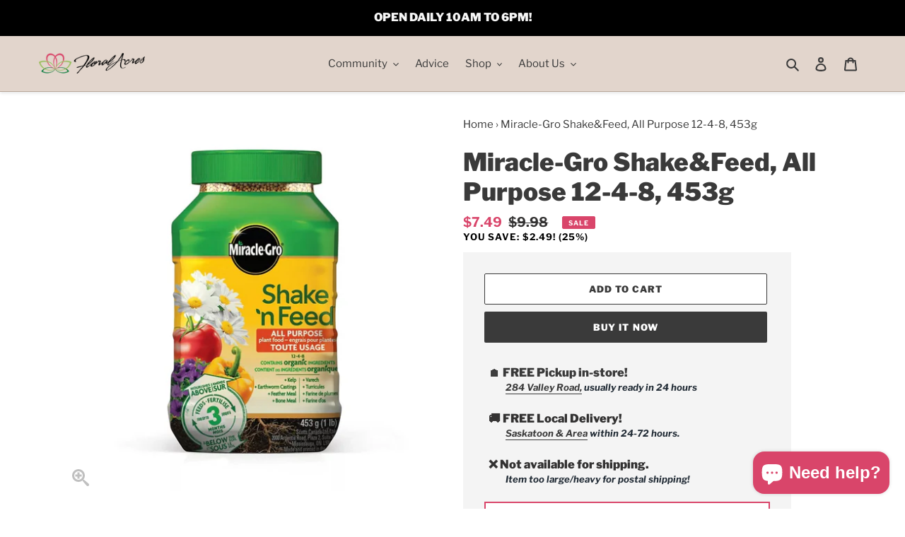

--- FILE ---
content_type: text/html; charset=utf-8
request_url: https://floralacres.ca/products/miracle-gro-shake-feed-all-purpose-12-4-8-453g-47707
body_size: 51934
content:
<!doctype html>
<html class="no-js" lang="en">
<head>
<!-- Stock Alerts is generated by Ordersify -->
<style type="text/css">.osf_sr_content{padding:5px 15px;border:1px solid;border-radius: 4px}</style><script type="text/javascript">
  window.ORDERSIFY_BIS = window.ORDERSIFY_BIS || {};
  window.ORDERSIFY_BIS.template = "product.no-shipping";
  window.ORDERSIFY_BIS.language = "en";
  window.ORDERSIFY_BIS.primary_language = "en";
  
  
  window.ORDERSIFY_BIS.product_collections = [];
  window.ORDERSIFY_BIS.variant_inventory = [];
  window.ORDERSIFY_BIS.collection_product_inventories = [];
  window.ORDERSIFY_BIS.collection_product_collections = [];
  
    window.ORDERSIFY_BIS.variant_inventory[48729388089584] = { inventory_management: "shopify", inventory_policy: "deny", inventory_quantity: 89};
  
  window.ORDERSIFY_BIS.collection_products = null;
  
  
    window.ORDERSIFY_BIS.product_collections.push({id: "399471542512"});
  
    window.ORDERSIFY_BIS.product_collections.push({id: "371671630064"});
  
    window.ORDERSIFY_BIS.product_collections.push({id: "235447386280"});
  
    window.ORDERSIFY_BIS.product_collections.push({id: "211822674088"});
  
    window.ORDERSIFY_BIS.product_collections.push({id: "371671597296"});
  
    window.ORDERSIFY_BIS.product_collections.push({id: "211590054056"});
  
    window.ORDERSIFY_BIS.product_collections.push({id: "238261829800"});
  
  window.ORDERSIFY_BIS.shop = "floral-acres-greenhouse-garden-centre.myshopify.com";
  window.ORDERSIFY_BIS.variant_inventory = [];
  
    window.ORDERSIFY_BIS.variant_inventory[48729388089584] = {inventory_management: "shopify",inventory_policy: "deny",inventory_quantity: 89};
  
  
  window.ORDERSIFY_BIS.popupSetting = {"is_optin_enable":false,"is_preorder":false,"is_brand_mark":false,"font_family":"Merriweather","is_multiple_language":false,"font_size":14,"popup_border_radius":4,"popup_heading_color":"#212b36","popup_text_color":"#212b36","is_message_enable":false,"is_sms_enable":false,"is_accepts_marketing_enable":false,"field_border_radius":4,"popup_button_color":"#ffffff","popup_button_bg_color":"#d9456a","is_float_button":false,"is_inline_form":false,"inline_form_selector":null,"inline_form_position":null,"float_button_position":"right","float_button_top":15,"float_button_color":"#ffffff","float_button_bg_color":"#d9456a","is_inline_button":true,"inline_button_color":"#ffffff","inline_button_bg_color":"#212b36","is_push_notification_enable":false,"is_overlay_close":true,"ignore_collection_ids":"","ignore_product_tags":"","ignore_product_ids":"","is_auto_translation":false,"selector":"#bis-notify-me","selector_position":"right","is_ga":true,"is_fp":false,"is_fb_checkbox":false,"fb_page_id":null,"is_pushowl":false};
  window.ORDERSIFY_BIS.product = {"id":6631216906408,"title":"Miracle-Gro Shake\u0026Feed, All Purpose 12-4-8, 453g","handle":"miracle-gro-shake-feed-all-purpose-12-4-8-453g-47707","description":"Plants do a lot of good things, including delighting us and beautifying our surroundings. So, plants deserve good things in return like Miracle-Gro Shake 'n Feed All Purpose Plant Food 12-4-8. This unique plant food nourishes plants to help them grow stronger, vibrant, and more productive (vs unfed).\u003cbr\u003e\r\n\u003cbr\u003e\r\nContains organic ingredients, including kelp, earthworm castings, feather meal, and bone meal. Naturally occurring microbes in the soil break down these organic ingredients into nutrients plants can use. That means plants get nourished above and below the soil, which supports root strength and root development.\u003cbr\u003e\r\n\u003cbr\u003e\r\nShake Miracle-Gro Shake 'n Feed All Purpose Plant Food 12-4-8 just about anywhere, including in-ground and container plants. Feeds for up to 3 months.\u003cbr\u003e\r\n\u003cbr\u003e\r\n453g feeds 2.8m\u003csup\u003e2\u003c\/sup\u003e","published_at":"2023-06-02T13:16:02-06:00","created_at":"2021-04-03T13:07:58-06:00","vendor":"Scotts Canada Ltd.","type":"","tags":["ALLPURPOSE","FERTILIZER","GRANULAR","MIRACLE GRO"],"price":749,"price_min":749,"price_max":749,"available":true,"price_varies":false,"compare_at_price":998,"compare_at_price_min":998,"compare_at_price_max":998,"compare_at_price_varies":false,"variants":[{"id":48729388089584,"title":"Default Title","option1":"Default Title","option2":null,"option3":null,"sku":"14272","requires_shipping":true,"taxable":true,"featured_image":null,"available":true,"name":"Miracle-Gro Shake\u0026Feed, All Purpose 12-4-8, 453g","public_title":null,"options":["Default Title"],"price":749,"weight":1000,"compare_at_price":998,"inventory_management":"shopify","barcode":"073561711067","requires_selling_plan":false,"selling_plan_allocations":[]}],"images":["\/\/floralacres.ca\/cdn\/shop\/products\/14272.jpg?v=1617484335"],"featured_image":"\/\/floralacres.ca\/cdn\/shop\/products\/14272.jpg?v=1617484335","options":["Title"],"media":[{"alt":"Miracle-Gro Shake\u0026Feed, All Purpose 12-4-8, 453g - Floral Acres Greenhouse \u0026 Garden Centre","id":20710486704296,"position":1,"preview_image":{"aspect_ratio":1.0,"height":1000,"width":1000,"src":"\/\/floralacres.ca\/cdn\/shop\/products\/14272.jpg?v=1617484335"},"aspect_ratio":1.0,"height":1000,"media_type":"image","src":"\/\/floralacres.ca\/cdn\/shop\/products\/14272.jpg?v=1617484335","width":1000}],"requires_selling_plan":false,"selling_plan_groups":[],"content":"Plants do a lot of good things, including delighting us and beautifying our surroundings. So, plants deserve good things in return like Miracle-Gro Shake 'n Feed All Purpose Plant Food 12-4-8. This unique plant food nourishes plants to help them grow stronger, vibrant, and more productive (vs unfed).\u003cbr\u003e\r\n\u003cbr\u003e\r\nContains organic ingredients, including kelp, earthworm castings, feather meal, and bone meal. Naturally occurring microbes in the soil break down these organic ingredients into nutrients plants can use. That means plants get nourished above and below the soil, which supports root strength and root development.\u003cbr\u003e\r\n\u003cbr\u003e\r\nShake Miracle-Gro Shake 'n Feed All Purpose Plant Food 12-4-8 just about anywhere, including in-ground and container plants. Feeds for up to 3 months.\u003cbr\u003e\r\n\u003cbr\u003e\r\n453g feeds 2.8m\u003csup\u003e2\u003c\/sup\u003e"};
  window.ORDERSIFY_BIS.currentVariant = {"id":48729388089584,"title":"Default Title","option1":"Default Title","option2":null,"option3":null,"sku":"14272","requires_shipping":true,"taxable":true,"featured_image":null,"available":true,"name":"Miracle-Gro Shake\u0026Feed, All Purpose 12-4-8, 453g","public_title":null,"options":["Default Title"],"price":749,"weight":1000,"compare_at_price":998,"inventory_management":"shopify","barcode":"073561711067","requires_selling_plan":false,"selling_plan_allocations":[]};
  window.ORDERSIFY_BIS.stockRemainingSetting = {"status":false,"selector":"#osf_stock_remaining","selector_position":"inside","font_family":"Lato","font_size":12,"content":"This item has extremely low stock and may not be available for fulfilment.","display_quantity":2,"is_multiple_language":false,"ignore_collection_ids":"","ignore_product_tags":"","ignore_product_ids":""};
  
    window.ORDERSIFY_BIS.translations = {"en":{"inline_button_text":"Notify me","float_button_text":"Notify when available","popup_heading":"Notify me when available","popup_description":"We will send you a notification as soon as this product is available again.","popup_button_text":"Notify me","popup_note":"We respect your privacy and don't share your email with anybody.","field_email_placeholder":"username@example.com","field_phone_placeholder":"eg. (201) 555-5555","field_message_placeholder":"Tell something about your requirements to shop","success_text":"Got it! We will let you know when this is back in stock!","required_email":"Your email is required","invalid_email":"Your email is invalid","invalid_message":"Your message must be less then 255 characters","push_notification_message":"Receive via web notification","low_stock_content":"This item has extremely low stock and may not be available for fulfilment.","optin_message":null,"please_agree":null,"pre_order_button_content":"","pre_order_preparation_banner":"","coming_soon_button_content":"","pre_order_delivery_banner":"","coming_soon_message":"","pre_order_limit_purchases":"","mixed_cart_content":"","badge_low_stock_content":"","badge_out_of_stock_content":"","badge_pre_order_content":"","badge_coming_soon_content":""}};
  
  window.ORDERSIFY_BIS.poSettings = null;
  window.ORDERSIFY_BIS.badgeSettings = null;
  window.ORDERSIFY_BIS.poCampaigns = [];
</script>

<!-- End of Stock Alerts is generated by Ordersify -->
<!-- Added by AVADA SEO Suite -->









<meta name="twitter:image" content="http://floralacres.ca/cdn/shop/products/14272.jpg?v=1617484335">
    
<script>window.FPConfig = {};window.FPConfig.ignoreKeywords=["/cart","/checkout","/login","/cart","/account"]</script>



<!-- Added by AVADA SEO Suite: Product Structured Data -->
<script type="application/ld+json">{
"@context": "https://schema.org/",
"@type": "Product",
"@id": "https:\/\/floralacres.ca\/products\/miracle-gro-shake-feed-all-purpose-12-4-8-453g-47707#product",
"name": "Miracle-Gro Shake&amp;Feed, All Purpose 12-4-8, 453g",
"description": "Plants do a lot of good things, including delighting us and beautifying our surroundings. So, plants deserve good things in return like Miracle-Gro Shake &#39;n Feed All Purpose Plant Food 12-4-8. This unique plant food nourishes plants to help them grow stronger, vibrant, and more productive (vs unfed).Contains organic ingredients, including kelp, earthworm castings, feather meal, and bone meal. Naturally occurring microbes in the soil break down these organic ingredients into nutrients plants can use. That means plants get nourished above and below the soil, which supports root strength and root development.Shake Miracle-Gro Shake &#39;n Feed All Purpose Plant Food 12-4-8 just about anywhere, including in-ground and container plants. Feeds for up to 3 months.453g feeds 2.8m2",
"brand": {
  "@type": "Brand",
  "name": "Scotts Canada Ltd."
},
"offers": {
  "@type": "Offer",
  "price": "7.49",
  "priceCurrency": "CAD",
  "itemCondition": "https://schema.org/NewCondition",
  "availability": "https://schema.org/InStock",
  "url": "https://floralacres.ca/products/miracle-gro-shake-feed-all-purpose-12-4-8-453g-47707",
  "shippingDetails": {
    "@type": "OfferShippingDetails",
    "shippingRate": {
      "@type": "MonetaryAmount",
      "value": "0",
      "currency": "CAD"
    },
    "shippingDestination": {
      "@type": "DefinedRegion",
      "addressCountry": "CA",
      "addressRegion": "SK",
      "addressLocality": "Saskatoon"
    },
    "deliveryTime": {
      "@type": "ShippingDeliveryTime",
      "handlingTime": {
        "@type": "QuantitativeValue",
        "minValue": 0,
        "maxValue": 1,
        "unitCode": "DAY"
      },
      "transitTime": {
        "@type": "QuantitativeValue",
        "minValue": 0,
        "maxValue": 1,
        "unitCode": "DAY"
      }
    }
  },
  "hasMerchantReturnPolicy": {"@type": "MerchantReturnPolicy",
    "returnPolicyCategory": "https://schema.org/MerchantReturnNotPermitted",
    "applicableCountry": "CA",
    "name": "Final sale. No returns."}
},
"image": [
  "https://floralacres.ca/cdn/shop/products/14272.jpg?v=1617484335"
],
"releaseDate": "2023-06-02 13:16:02 -0600",
"sku": "14272",
"mpn": "073561711067"}</script>
<!-- /Added by AVADA SEO Suite --><!-- Added by AVADA SEO Suite: Breadcrumb Structured Data  -->
<script type="application/ld+json">{
  "@context": "https://schema.org",
  "@type": "BreadcrumbList",
  "itemListElement": [{
    "@type": "ListItem",
    "position": 1,
    "name": "Home",
    "item": "https://floralacres.ca"
  }, {
    "@type": "ListItem",
    "position": 2,
    "name": "Miracle-Gro Shake&amp;Feed, All Purpose 12-4-8, 453g",
    "item": "https://floralacres.ca/products/miracle-gro-shake-feed-all-purpose-12-4-8-453g-47707"
  }]
}
</script>
<!-- Added by AVADA SEO Suite -->


<!-- /Added by AVADA SEO Suite -->

  <meta name="google-site-verification" content="td-S31SnTYL_sTg5-wY_FXFAdKoAOPcVHl0_HohIKLM" />

  <meta charset="utf-8">
  <meta http-equiv="X-UA-Compatible" content="IE=edge,chrome=1">
  <meta name="viewport" content="width=device-width,initial-scale=1">
  <meta name="theme-color" content="#3a3a3a"><link rel="canonical" href="https://floralacres.ca/products/miracle-gro-shake-feed-all-purpose-12-4-8-453g-47707">
<link rel="shortcut icon" href="//floralacres.ca/cdn/shop/files/2019-logo-lotus_32x32.png?v=1613547050" type="image/png">
    <link rel="apple-touch-icon" href="//floralacres.ca/cdn/shop/files/2019-logo-lotus.png?v=1613547050">
    <link rel="apple-touch-icon" href="//floralacres.ca/cdn/shop/files/2019-logo-lotus_57x57.png?v=1613547050">
    <link rel="apple-touch-icon" href="//floralacres.ca/cdn/shop/files/2019-logo-lotus_72x72.png?v=1613547050">
    <link rel="apple-touch-icon" href="//floralacres.ca/cdn/shop/files/2019-logo-lotus_76x76.png?v=1613547050">
    <link rel="apple-touch-icon" href="//floralacres.ca/cdn/shop/files/2019-logo-lotus_114x114.png?v=1613547050">
    <link rel="apple-touch-icon" href="//floralacres.ca/cdn/shop/files/2019-logo-lotus_120x120.png?v=1613547050">
    <link rel="apple-touch-icon" href="//floralacres.ca/cdn/shop/files/2019-logo-lotus_144x144.png?v=1613547050">
    <link rel="apple-touch-icon" href="//floralacres.ca/cdn/shop/files/2019-logo-lotus_152x152.png?v=1613547050">
    <link rel="apple-touch-icon" href="//floralacres.ca/cdn/shop/files/2019-logo-lotus_180x180.png?v=1613547050"><title>Miracle-Gro Shake&amp;Feed, All Purpose 12-4-8, 453g
&ndash; Floral Acres Greenhouse &amp; Garden Centre</title><meta name="description" content="Plants do a lot of good things, including delighting us and beautifying our surroundings. So, plants deserve good things in return like Miracle-Gro Shake &#39;n Feed All Purpose Plant Food 12-4-8. This unique plant food nourishes plants to help them grow stronger, vibrant, and more productive (vs unfed). Contains organic i"><!-- Facebook Comments App-->
<meta property="fb:app_id" content="345521866047659" />
<!-- Facebook Comments App-->
<!-- /snippets/social-meta-tags.liquid -->




<meta property="og:site_name" content="Floral Acres Greenhouse &amp; Garden Centre">
<meta property="og:url" content="https://floralacres.ca/products/miracle-gro-shake-feed-all-purpose-12-4-8-453g-47707">
<meta property="og:title" content="Miracle-Gro Shake&Feed, All Purpose 12-4-8, 453g">
<meta property="og:type" content="product">
<meta property="og:description" content="Plants do a lot of good things, including delighting us and beautifying our surroundings. So, plants deserve good things in return like Miracle-Gro Shake &#39;n Feed All Purpose Plant Food 12-4-8. This unique plant food nourishes plants to help them grow stronger, vibrant, and more productive (vs unfed). Contains organic i">

  <meta property="og:price:amount" content="7.49">
  <meta property="og:price:currency" content="CAD">

<meta property="og:image" content="http://floralacres.ca/cdn/shop/products/14272_1200x1200.jpg?v=1617484335">
<meta property="og:image:secure_url" content="https://floralacres.ca/cdn/shop/products/14272_1200x1200.jpg?v=1617484335">


  <meta name="twitter:site" content="@infofloral">

<meta name="twitter:card" content="summary_large_image">
<meta name="twitter:title" content="Miracle-Gro Shake&Feed, All Purpose 12-4-8, 453g">
<meta name="twitter:description" content="Plants do a lot of good things, including delighting us and beautifying our surroundings. So, plants deserve good things in return like Miracle-Gro Shake &#39;n Feed All Purpose Plant Food 12-4-8. This unique plant food nourishes plants to help them grow stronger, vibrant, and more productive (vs unfed). Contains organic i">

<script type="application/ld+json">
  {
    "@context": "http://schema.org",
    "@type": "Organization",
    "name": "Floral Acres Greenhouse \u0026amp; Garden Centre",
    
    
      
      "logo": "https:\/\/floralacres.ca\/cdn\/shop\/files\/2019-logo-lotus_400x.png?v=1613547050",
    
    
    
    "description": "We are Saskatchewan's largest Growing Greenhouse \u0026 Garden Centre with over 80 years of experience in Annuals, Perennials, Herbs, Vegetables, Trees and Shrubs, Tropical \/ House Plants, Garden Supplies, Patio Furniture, Landscaping Supplies, and more! Located on beautiful Valley Road in Saskatoon. Now open year-round!",
    
    
    "telephone": "3063827352",
    
    "hasMerchantReturnPolicy": {
      "@type": "MerchantReturnPolicy",
      "returnPolicyCategory": "https://schema.org/MerchantReturnFiniteReturnWindow",
      "merchantReturnDays": 14,
      "returnPolicyCountry": "CA",
      "applicableCountry": "CA",
      "returnFees": "https://schema.org/FreeReturn",
      "returnMethod": "https://schema.org/ReturnInStore",
      "name": "In-store returns within 14 days"
    },
    "makesOffer": {
      "@type": "Offer",
      "availability": "https://schema.org/InStock",
      "priceCurrency": "CAD",
      "shippingDetails": [
        {
          "@type": "OfferShippingDetails",
          "shippingRate": {
            "@type": "MonetaryAmount",
            "value": "0",
            "currency": "CAD"
          },
          "shippingDestination": {
            "@type": "DefinedRegion",
            "addressCountry": "CA",
            "addressRegion": "SK",
            "addressLocality": "Saskatoon"
          },
          "deliveryTime": {
            "@type": "ShippingDeliveryTime",
            "handlingTime": {
              "@type": "QuantitativeValue",
              "minValue": 0,
              "maxValue": 0,
              "unitCode": "DAY"
            },
            "transitTime": {
              "@type": "QuantitativeValue",
              "minValue": 0,
              "maxValue": 1,
              "unitCode": "DAY"
            }
          },
          "shippingLabel": "Local delivery"
        }
      ]
    },
    "sameAs": [
      
      "https:\/\/twitter.com\/infofloral"
      , "https:\/\/facebook.com\/floralacresgreenhouse"
      
      , "https:\/\/instagram.com\/floralacresgreenhouse"
      
      , "https:\/\/www.snapchat.com\/add\/floralacres"
      , "https:\/\/www.youtube.com\/channel\/UCS_jv-GnJHbPSKYe3UPMoug"
      
    ],
    "url": "https:\/\/floralacres.ca"
  }
  </script>
    
    
    
    
    
      
    
      
    
      
    
      
    
      
    
      
    
      
    
    <script type="application/ld+json">
    {
    "@context": "https://schema.org/",
    "@type": "Product",
    "@id": "https:\/\/floralacres.ca\/products\/miracle-gro-shake-feed-all-purpose-12-4-8-453g-47707#product",
    "name": "Miracle-Gro Shake&amp;Feed, All Purpose 12-4-8, 453g",
    "description": "Plants do a lot of good things, including delighting us and beautifying our surroundings. So, plants deserve good things in return like Miracle-Gro Shake &#39;n Feed All Purpose Plant Food 12-4-8. This unique plant food nourishes plants to help them grow stronger, vibrant, and more productive (vs unfed).Contains organic ingredients, including kelp, earthworm castings, feather meal, and bone meal. Naturally occurring microbes in the soil break down these organic ingredients into nutrients plants can use. That means plants get nourished above and below the soil, which supports root strength and root development.Shake Miracle-Gro Shake &#39;n Feed All Purpose Plant Food 12-4-8 just about anywhere, including in-ground and container plants. Feeds for up to 3 months.453g feeds 2.8m2",
    "offers": {
      "@type": "Offer",
      "price": "7.49",
      "priceCurrency": "CAD",
      "itemCondition": "https://schema.org/NewCondition",
      "availability": "https://schema.org/InStock",
      "url": "https://floralacres.ca/products/miracle-gro-shake-feed-all-purpose-12-4-8-453g-47707",
      "shippingDetails": [
        {
          "@type": "OfferShippingDetails",
          "shippingRate": {
            "@type": "MonetaryAmount",
            "value": "0",
            "currency": "CAD"
          },
          "shippingDestination": {
            "@type": "DefinedRegion",
            "addressCountry": "CA",
            "addressRegion": "SK",
            "addressLocality": "Saskatoon"
          },
          "deliveryTime": {
            "@type": "ShippingDeliveryTime",
            "handlingTime": {
              "@type": "QuantitativeValue",
              "minValue": 0,
              "maxValue": 0,
              "unitCode": "DAY"
            },
            "transitTime": {
              "@type": "QuantitativeValue",
              "minValue": 0,
              "maxValue": 1,
              "unitCode": "DAY"
            }
          },
          "shippingLabel": "Local delivery"
        }
      ],
      "hasMerchantReturnPolicy": {"@type": "MerchantReturnPolicy",
        "returnPolicyCategory": "https://schema.org/MerchantReturnNotPermitted",
        "applicableCountry": "CA",
        "name": "Final sale. No returns."}
    },
    "image": [
      "https://floralacres.ca/cdn/shop/products/14272.jpg?v=1617484335"
    ],
    "releaseDate": "2023-06-02 13:16:02 -0600",
    "sku": "14272",
    "mpn": "073561711067"}
    </script>

  <link href="//floralacres.ca/cdn/shop/t/49/assets/theme.scss.css?v=153462201599153334731766864829" rel="stylesheet" type="text/css" media="all" />
  <link href="//floralacres.ca/cdn/shop/t/49/assets/theme.floral.css?v=183390511324393096921767039508" rel="stylesheet" type="text/css" media="all" />
  <link href="//floralacres.ca/cdn/shop/t/49/assets/paymentfont.min.css?v=11086300815189435081766864268" rel="stylesheet" type="text/css" media="all" />
  <link rel="stylesheet" href="https://cdn.jsdelivr.net/npm/@fancyapps/ui@4.0/dist/fancybox.css" />

  <script>
    var theme = {
      breakpoints: {
        medium: 750,
        large: 990,
        widescreen: 1400
      },
      strings: {
        addToCart: "Add to cart",
        soldOut: "Sold out",
        unavailable: "Unavailable",
        regularPrice: "Regular price",
        salePrice: "Sale price",
        sale: "Sale",
        fromLowestPrice: "from [price]",
        vendor: "Vendor",
        showMore: "Show More",
        showLess: "Show Less",
        searchFor: "Search for",
        addressError: "Error looking up that address",
        addressNoResults: "No results for that address",
        addressQueryLimit: "You have exceeded the Google API usage limit. Consider upgrading to a \u003ca href=\"https:\/\/developers.google.com\/maps\/premium\/usage-limits\"\u003ePremium Plan\u003c\/a\u003e.",
        authError: "There was a problem authenticating your Google Maps account.",
        newWindow: "Opens in a new window.",
        external: "Opens external website.",
        newWindowExternal: "Opens external website in a new window.",
        removeLabel: "Remove [product]",
        update: "Update",
        quantity: "Quantity",
        discountedTotal: "Discounted total",
        regularTotal: "Regular total",
        priceColumn: "See Price column for discount details.",
        quantityMinimumMessage: "Quantity must be 1 or more",
        cartError: "There was an error while updating your cart. Please try again.",
        removedItemMessage: "Removed \u003cspan class=\"cart__removed-product-details\"\u003e([quantity]) [link]\u003c\/span\u003e from your cart.",
        unitPrice: "Unit price",
        unitPriceSeparator: "per",
        oneCartCount: "1 item",
        otherCartCount: "[count] items",
        quantityLabel: "Quantity: [count]",
        products: "Products",
        loading: "Loading",
        number_of_results: "[result_number] of [results_count]",
        number_of_results_found: "[results_count] results found",
        one_result_found: "1 result found"
      },
      moneyFormat: "${{amount}}",
      moneyFormatWithCurrency: "${{amount}} CAD",
      settings: {
        predictiveSearchEnabled: true,
        predictiveSearchShowPrice: false,
        predictiveSearchShowVendor: false
      }
    }

    document.documentElement.className = document.documentElement.className.replace('no-js', 'js');
  </script><script src="//floralacres.ca/cdn/shop/t/49/assets/lazysizes.js?v=94224023136283657951766864268" async="async"></script>
  <script src="//floralacres.ca/cdn/shop/t/49/assets/vendor.js?v=85833464202832145531766864268" defer="defer"></script>
  <script src="//floralacres.ca/cdn/shop/t/49/assets/theme.js?v=146652340513799396521766864268" defer="defer"></script>
  <script src="//floralacres.ca/cdn/shop/t/49/assets/theme.floral.js?v=20054037335129147901766864268" defer="defer"></script>
  <script src="//floralacres.ca/cdn/shop/t/49/assets/generateTile.js?v=10537010848614459441766864268" defer="defer"></script>
  
  <!-- "snippets/buddha-megamenu.liquid" was not rendered, the associated app was uninstalled -->
  <script>window.performance && window.performance.mark && window.performance.mark('shopify.content_for_header.start');</script><meta name="google-site-verification" content="td-S31SnTYL_sTg5-wY_FXFAdKoAOPcVHl0_HohIKLM">
<meta id="shopify-digital-wallet" name="shopify-digital-wallet" content="/42136174760/digital_wallets/dialog">
<link rel="alternate" type="application/json+oembed" href="https://floralacres.ca/products/miracle-gro-shake-feed-all-purpose-12-4-8-453g-47707.oembed">
<script async="async" src="/checkouts/internal/preloads.js?locale=en-CA"></script>
<script id="shopify-features" type="application/json">{"accessToken":"64c969be2648a9e15b57c3f2ad79106e","betas":["rich-media-storefront-analytics"],"domain":"floralacres.ca","predictiveSearch":true,"shopId":42136174760,"locale":"en"}</script>
<script>var Shopify = Shopify || {};
Shopify.shop = "floral-acres-greenhouse-garden-centre.myshopify.com";
Shopify.locale = "en";
Shopify.currency = {"active":"CAD","rate":"1.0"};
Shopify.country = "CA";
Shopify.theme = {"name":"New Year 2026","id":158940397808,"schema_name":"Debut","schema_version":"16.7.1","theme_store_id":796,"role":"main"};
Shopify.theme.handle = "null";
Shopify.theme.style = {"id":null,"handle":null};
Shopify.cdnHost = "floralacres.ca/cdn";
Shopify.routes = Shopify.routes || {};
Shopify.routes.root = "/";</script>
<script type="module">!function(o){(o.Shopify=o.Shopify||{}).modules=!0}(window);</script>
<script>!function(o){function n(){var o=[];function n(){o.push(Array.prototype.slice.apply(arguments))}return n.q=o,n}var t=o.Shopify=o.Shopify||{};t.loadFeatures=n(),t.autoloadFeatures=n()}(window);</script>
<script id="shop-js-analytics" type="application/json">{"pageType":"product"}</script>
<script defer="defer" async type="module" src="//floralacres.ca/cdn/shopifycloud/shop-js/modules/v2/client.init-shop-cart-sync_BdyHc3Nr.en.esm.js"></script>
<script defer="defer" async type="module" src="//floralacres.ca/cdn/shopifycloud/shop-js/modules/v2/chunk.common_Daul8nwZ.esm.js"></script>
<script type="module">
  await import("//floralacres.ca/cdn/shopifycloud/shop-js/modules/v2/client.init-shop-cart-sync_BdyHc3Nr.en.esm.js");
await import("//floralacres.ca/cdn/shopifycloud/shop-js/modules/v2/chunk.common_Daul8nwZ.esm.js");

  window.Shopify.SignInWithShop?.initShopCartSync?.({"fedCMEnabled":true,"windoidEnabled":true});

</script>
<script>(function() {
  var isLoaded = false;
  function asyncLoad() {
    if (isLoaded) return;
    isLoaded = true;
    var urls = ["https:\/\/chimpstatic.com\/mcjs-connected\/js\/users\/8cdb7111f42ba2c0f763917c9\/f47434c15ed99c6290e5632f2.js?shop=floral-acres-greenhouse-garden-centre.myshopify.com","https:\/\/tabs.stationmade.com\/registered-scripts\/tabs-by-station.js?shop=floral-acres-greenhouse-garden-centre.myshopify.com","https:\/\/cdn1.avada.io\/flying-pages\/module.js?shop=floral-acres-greenhouse-garden-centre.myshopify.com","https:\/\/seo.apps.avada.io\/avada-seo-installed.js?shop=floral-acres-greenhouse-garden-centre.myshopify.com","https:\/\/cdn.ordersify.com\/sdk\/v2\/ordersify-shopify.min.js?shop=floral-acres-greenhouse-garden-centre.myshopify.com","https:\/\/sales-pop.carecart.io\/lib\/salesnotifier.js?shop=floral-acres-greenhouse-garden-centre.myshopify.com"];
    for (var i = 0; i < urls.length; i++) {
      var s = document.createElement('script');
      s.type = 'text/javascript';
      s.async = true;
      s.src = urls[i];
      var x = document.getElementsByTagName('script')[0];
      x.parentNode.insertBefore(s, x);
    }
  };
  if(window.attachEvent) {
    window.attachEvent('onload', asyncLoad);
  } else {
    window.addEventListener('load', asyncLoad, false);
  }
})();</script>
<script id="__st">var __st={"a":42136174760,"offset":-21600,"reqid":"b745bbfc-5101-4427-8f4c-441ff23f0bbe-1768954787","pageurl":"floralacres.ca\/products\/miracle-gro-shake-feed-all-purpose-12-4-8-453g-47707","u":"ba0c822331c6","p":"product","rtyp":"product","rid":6631216906408};</script>
<script>window.ShopifyPaypalV4VisibilityTracking = true;</script>
<script id="captcha-bootstrap">!function(){'use strict';const t='contact',e='account',n='new_comment',o=[[t,t],['blogs',n],['comments',n],[t,'customer']],c=[[e,'customer_login'],[e,'guest_login'],[e,'recover_customer_password'],[e,'create_customer']],r=t=>t.map((([t,e])=>`form[action*='/${t}']:not([data-nocaptcha='true']) input[name='form_type'][value='${e}']`)).join(','),a=t=>()=>t?[...document.querySelectorAll(t)].map((t=>t.form)):[];function s(){const t=[...o],e=r(t);return a(e)}const i='password',u='form_key',d=['recaptcha-v3-token','g-recaptcha-response','h-captcha-response',i],f=()=>{try{return window.sessionStorage}catch{return}},m='__shopify_v',_=t=>t.elements[u];function p(t,e,n=!1){try{const o=window.sessionStorage,c=JSON.parse(o.getItem(e)),{data:r}=function(t){const{data:e,action:n}=t;return t[m]||n?{data:e,action:n}:{data:t,action:n}}(c);for(const[e,n]of Object.entries(r))t.elements[e]&&(t.elements[e].value=n);n&&o.removeItem(e)}catch(o){console.error('form repopulation failed',{error:o})}}const l='form_type',E='cptcha';function T(t){t.dataset[E]=!0}const w=window,h=w.document,L='Shopify',v='ce_forms',y='captcha';let A=!1;((t,e)=>{const n=(g='f06e6c50-85a8-45c8-87d0-21a2b65856fe',I='https://cdn.shopify.com/shopifycloud/storefront-forms-hcaptcha/ce_storefront_forms_captcha_hcaptcha.v1.5.2.iife.js',D={infoText:'Protected by hCaptcha',privacyText:'Privacy',termsText:'Terms'},(t,e,n)=>{const o=w[L][v],c=o.bindForm;if(c)return c(t,g,e,D).then(n);var r;o.q.push([[t,g,e,D],n]),r=I,A||(h.body.append(Object.assign(h.createElement('script'),{id:'captcha-provider',async:!0,src:r})),A=!0)});var g,I,D;w[L]=w[L]||{},w[L][v]=w[L][v]||{},w[L][v].q=[],w[L][y]=w[L][y]||{},w[L][y].protect=function(t,e){n(t,void 0,e),T(t)},Object.freeze(w[L][y]),function(t,e,n,w,h,L){const[v,y,A,g]=function(t,e,n){const i=e?o:[],u=t?c:[],d=[...i,...u],f=r(d),m=r(i),_=r(d.filter((([t,e])=>n.includes(e))));return[a(f),a(m),a(_),s()]}(w,h,L),I=t=>{const e=t.target;return e instanceof HTMLFormElement?e:e&&e.form},D=t=>v().includes(t);t.addEventListener('submit',(t=>{const e=I(t);if(!e)return;const n=D(e)&&!e.dataset.hcaptchaBound&&!e.dataset.recaptchaBound,o=_(e),c=g().includes(e)&&(!o||!o.value);(n||c)&&t.preventDefault(),c&&!n&&(function(t){try{if(!f())return;!function(t){const e=f();if(!e)return;const n=_(t);if(!n)return;const o=n.value;o&&e.removeItem(o)}(t);const e=Array.from(Array(32),(()=>Math.random().toString(36)[2])).join('');!function(t,e){_(t)||t.append(Object.assign(document.createElement('input'),{type:'hidden',name:u})),t.elements[u].value=e}(t,e),function(t,e){const n=f();if(!n)return;const o=[...t.querySelectorAll(`input[type='${i}']`)].map((({name:t})=>t)),c=[...d,...o],r={};for(const[a,s]of new FormData(t).entries())c.includes(a)||(r[a]=s);n.setItem(e,JSON.stringify({[m]:1,action:t.action,data:r}))}(t,e)}catch(e){console.error('failed to persist form',e)}}(e),e.submit())}));const S=(t,e)=>{t&&!t.dataset[E]&&(n(t,e.some((e=>e===t))),T(t))};for(const o of['focusin','change'])t.addEventListener(o,(t=>{const e=I(t);D(e)&&S(e,y())}));const B=e.get('form_key'),M=e.get(l),P=B&&M;t.addEventListener('DOMContentLoaded',(()=>{const t=y();if(P)for(const e of t)e.elements[l].value===M&&p(e,B);[...new Set([...A(),...v().filter((t=>'true'===t.dataset.shopifyCaptcha))])].forEach((e=>S(e,t)))}))}(h,new URLSearchParams(w.location.search),n,t,e,['guest_login'])})(!0,!0)}();</script>
<script integrity="sha256-4kQ18oKyAcykRKYeNunJcIwy7WH5gtpwJnB7kiuLZ1E=" data-source-attribution="shopify.loadfeatures" defer="defer" src="//floralacres.ca/cdn/shopifycloud/storefront/assets/storefront/load_feature-a0a9edcb.js" crossorigin="anonymous"></script>
<script data-source-attribution="shopify.dynamic_checkout.dynamic.init">var Shopify=Shopify||{};Shopify.PaymentButton=Shopify.PaymentButton||{isStorefrontPortableWallets:!0,init:function(){window.Shopify.PaymentButton.init=function(){};var t=document.createElement("script");t.src="https://floralacres.ca/cdn/shopifycloud/portable-wallets/latest/portable-wallets.en.js",t.type="module",document.head.appendChild(t)}};
</script>
<script data-source-attribution="shopify.dynamic_checkout.buyer_consent">
  function portableWalletsHideBuyerConsent(e){var t=document.getElementById("shopify-buyer-consent"),n=document.getElementById("shopify-subscription-policy-button");t&&n&&(t.classList.add("hidden"),t.setAttribute("aria-hidden","true"),n.removeEventListener("click",e))}function portableWalletsShowBuyerConsent(e){var t=document.getElementById("shopify-buyer-consent"),n=document.getElementById("shopify-subscription-policy-button");t&&n&&(t.classList.remove("hidden"),t.removeAttribute("aria-hidden"),n.addEventListener("click",e))}window.Shopify?.PaymentButton&&(window.Shopify.PaymentButton.hideBuyerConsent=portableWalletsHideBuyerConsent,window.Shopify.PaymentButton.showBuyerConsent=portableWalletsShowBuyerConsent);
</script>
<script>
  function portableWalletsCleanup(e){e&&e.src&&console.error("Failed to load portable wallets script "+e.src);var t=document.querySelectorAll("shopify-accelerated-checkout .shopify-payment-button__skeleton, shopify-accelerated-checkout-cart .wallet-cart-button__skeleton"),e=document.getElementById("shopify-buyer-consent");for(let e=0;e<t.length;e++)t[e].remove();e&&e.remove()}function portableWalletsNotLoadedAsModule(e){e instanceof ErrorEvent&&"string"==typeof e.message&&e.message.includes("import.meta")&&"string"==typeof e.filename&&e.filename.includes("portable-wallets")&&(window.removeEventListener("error",portableWalletsNotLoadedAsModule),window.Shopify.PaymentButton.failedToLoad=e,"loading"===document.readyState?document.addEventListener("DOMContentLoaded",window.Shopify.PaymentButton.init):window.Shopify.PaymentButton.init())}window.addEventListener("error",portableWalletsNotLoadedAsModule);
</script>

<script type="module" src="https://floralacres.ca/cdn/shopifycloud/portable-wallets/latest/portable-wallets.en.js" onError="portableWalletsCleanup(this)" crossorigin="anonymous"></script>
<script nomodule>
  document.addEventListener("DOMContentLoaded", portableWalletsCleanup);
</script>

<link id="shopify-accelerated-checkout-styles" rel="stylesheet" media="screen" href="https://floralacres.ca/cdn/shopifycloud/portable-wallets/latest/accelerated-checkout-backwards-compat.css" crossorigin="anonymous">
<style id="shopify-accelerated-checkout-cart">
        #shopify-buyer-consent {
  margin-top: 1em;
  display: inline-block;
  width: 100%;
}

#shopify-buyer-consent.hidden {
  display: none;
}

#shopify-subscription-policy-button {
  background: none;
  border: none;
  padding: 0;
  text-decoration: underline;
  font-size: inherit;
  cursor: pointer;
}

#shopify-subscription-policy-button::before {
  box-shadow: none;
}

      </style>

<script>window.performance && window.performance.mark && window.performance.mark('shopify.content_for_header.end');</script>

  <!-- OrderLogic checkout restrictions ========================================= -->
  <script>
DEBUG_KEY = "__olDebug";

if (typeof olCreateCookie == 'undefined') {
    var olCreateCookie = function (name, value, days) {
        if (days) {
            var date = new Date();
            date.setTime(date.getTime() + (days * 24 * 60 * 60 * 1000));
            var expires = "; expires=" + date.toGMTString();
        }
        else var expires = "";
        document.cookie = name + "=" + JSON.stringify(value) + expires + "; path=/; SameSite=None; Secure";
    };
}

if (typeof olReadCookie == 'undefined') {
    var olReadCookie = function (name) {
        var nameEQ = name + "=";
        var ca = document.cookie.split(';');
        // the cookie is being created, there is a problem with the following logic matching the name
        for (var i = 0; i < ca.length; i++) {
            var c = ca[i];
            while (c.charAt(0) == ' ') c = c.substring(1, c.length);
            if (c.indexOf(nameEQ) == 0) return JSON.parse(c.substring(nameEQ.length, c.length));
        }
        return;
    };
}

if (typeof getOlCacheBuster == 'undefined') {
    var getOlCacheBuster = function() {
        if ( typeof getOlCacheBuster.olCacheBuster == 'undefined') {
            scriptsArray = Array.prototype.slice.call(document.getElementsByTagName("script"));
            scriptsArray = scriptsArray.concat(Array.prototype.slice.call(document.getElementsByTagName("noscript")));
            for (var i=0; i<scriptsArray.length; i++) {
                cacheBusterArray = scriptsArray[i].innerHTML.match(/orderlogicapp.com\\\/embedded_js\\\/production_base.js\?(\d+)/);
                if (cacheBusterArray == null) {
                    cacheBusterString = scriptsArray[i].getAttribute('src');
                    if (cacheBusterString != null) {
                        cacheBusterArray = cacheBusterString.match(/orderlogicapp.com\/embedded_js\/production_base.js\?(\d+)/);
                    }
                }
                if (cacheBusterArray != null) {
                    getOlCacheBuster.olCacheBuster = cacheBusterArray[1];
                    break;
                }
            }
        }
        return getOlCacheBuster.olCacheBuster;
    }
}

if (typeof ol_hostname == 'undefined') {
    var ol_hostname = 'www.orderlogicapp.com';
    var ol_debug = olReadCookie(DEBUG_KEY);
    if (window.location.search.replace("?", "").substring(0, 7) == 'olDebug') {
        ol_debug = window.location.search.replace("?olDebug=", "");
        if (ol_debug == 'false') ol_debug = false;
        olCreateCookie(DEBUG_KEY, ol_debug, null);
    }
}

var ol_cachebuster = getOlCacheBuster();
if (( typeof ol_cachebuster != 'undefined') || (ol_debug)) {
    if (typeof ol_script == 'undefined') {
        var ol_script = document.createElement('script');
        ol_script.type = 'text/javascript';
        ol_script.async = true;
        ol_script.src = "https://" + (ol_debug ? 'dev.orderlogicapp.com' : ol_hostname) + "/embedded_js/store.js?" + ol_cachebuster;
        document.head.appendChild(ol_script);
    }
}



olProductData = { 
}


olProductDataDcb = {
  productId: 6631216906408,
  handle: "miracle-gro-shake-feed-all-purpose-12-4-8-453g-47707",
  tags: [
    
        "ALLPURPOSE",
    
        "FERTILIZER",
    
        "GRANULAR",
    
        "MIRACLE GRO",
    
  ]
}

</script>

  
  <!-- Openail/Google Tag Manager -->
  <!-- Google Tag Manager -->
<script>(function(w,d,s,l,i){w[l]=w[l]||[];w[l].push({'gtm.start':
new Date().getTime(),event:'gtm.js'});var f=d.getElementsByTagName(s)[0],
j=d.createElement(s),dl=l!='dataLayer'?'&l='+l:'';j.async=true;j.src=
'https://www.googletagmanager.com/gtm.js?id='+i+dl;f.parentNode.insertBefore(j,f);
})(window,document,'script','dataLayer','GTM-MRWD23F');</script>
<!-- End Google Tag Manager -->



    
  <!-- QIKIFY NAVIGATOR START --> <script id="qikify-navigator"> 'use strict'; var shopifyCurrencyFormat = "${{amount}}"; var shopifyLinkLists = [{ id: "main-menu", title: "Main menu", items: ["/pages/loyalty","/pages/advice","/collections","/pages/about",], },{ id: "footer", title: "Footer - Support  Menu", items: ["/pages/advice","/policies/shipping-policy","/policies/refund-policy","/policies/privacy-policy","/policies/terms-of-service",], },{ id: "345926795432-child-0abe6af12f4b9e996db72eb41a172332-legacy-shop", title: "Shop", items: ["/collections/christmas","/collections/priscillas-boutique","/collections/containers","/collections/garden-decor","/collections/garden-supplies","/collections/greenhouse","/collections/house-plants","/collections/nursery","/collections/patio","/collections/pets","/collections/landscaping","#","https://floralacres.ca/collections/all","/collections","/pages/weekly-sale",], },{ id: "footer-community-menu", title: "Footer - Community Menu", items: ["/pages/loyalty","/pages/donation-requests","/pages/photography","/pages/careers",], },{ id: "footer-company-menu", title: "Footer - Company Menu", items: ["/collections","/pages/about","/pages/history","/pages/contact","/pages/service-status",], },{ id: "368198156456-child-33c7b84b1093f0665f5db9e4fa49d35c-legacy-community", title: "Community", items: ["https://floralacres.ca/pages/classes-events","/pages/loyalty","/pages/photography","https://cbgrowers.ca","/pages/donation-requests","/pages/careers",], },{ id: "361442246824-child-f9f94f993a0c98d8f1707d282fdc4aac-legacy-about-us", title: "About Us", items: ["/pages/about","/pages/history","/pages/contact","/pages/contact",], },{ id: "blogs", title: "Blogs", items: ["/blogs/this-month-in-the-garden","/blogs/how-to","/blogs/top-5","/blogs/diy",], },{ id: "449498939632-child-2053e55b270328b10ab218be238548a1-legacy-boutique", title: "💎 Boutique", items: ["/collections/giftware","/collections/jewelry","/collections/sticker-shop","/collections/fashion","/collections/food","/collections/home-decor","/collections/kitchen","/collections/priscillas-boutique",], },{ id: "449498972400-child-d311128438750e4238fbe54fea659767-legacy-house-plants", title: "🌱 House Plants", items: ["/collections/tropicals","/collections/exotic-plants","/collections/air-plants","/collections/cactus","/collections/succulents","/collections/house-plants",], },{ id: "449500119280-child-56d0fc1f1d5984af4b86aca2c5dfe940-legacy-gift-loyalty", title: "🏆 Gift & Loyalty", items: ["/collections/gift-cards","/pages/loyalty",], },{ id: "449501757680-child-655e0dfdee969d44f40aea74bd467c91-legacy-containers", title: "💖 Containers", items: ["/collections/indoor-pots","/collections/outdoor-pots-planters","/collections/stands","https://floralacres.ca/collections/containers/plant-hanger","/collections/saucers-liners","/collections/containers",], },{ id: "449502413040-child-ca36160d5c40d0cc71749ee968eff874-legacy-soil-media", title: "🌎 Soil & Media", items: ["/collections/soil","https://floralacres.ca/collections/landscaping/medium","/collections/compost","https://floralacres.ca/collections/landscaping/mulch","https://floralacres.ca/collections/landscaping/aggregate","/collections/landscaping",], },{ id: "449503854832-child-ca3645d1efa3060efd6932139917d18e-legacy-garden-essentials", title: "🐜 Garden Essentials", items: ["/collections/fertilizer","/collections/pest-control","/collections/live-bugs","https://floralacres.ca/collections/garden-supplies","/collections/garden-supplies",], },{ id: "449505296624-child-77d2b89f63a89fb8ca055aaf62d688dc-legacy-garden-decor", title: "🗿 Garden Décor", items: ["/collections/pond-aquarium","/collections/cement-decor","/collections/chimes","https://floralacres.ca/collections/garden-decor/fountain","/collections/stakes","https://floralacres.ca/collections/garden-decor/statues","/collections/garden-decor",], },{ id: "449505132784-child-9b4647267fb5bd9a2986832de4c96ebd-legacy-patio", title: "🌅 Patio ", items: ["/collections/patio/FURNITURE","https://floralacres.ca/collections/patio/fire-pits","https://floralacres.ca/collections/patio/hammock","https://floralacres.ca/collections/patio/rugs","/collections/patio/UMBRELLA","/collections/patio",], },{ id: "458267328752-child-12d15bae0fd62f66ff46d3f94fa8a744-legacy-greenhouse", title: "🌿 Greenhouse", items: ["/collections/annuals","/collections/perennials","/collections/herbs","/collections/seeds","/collections/vegetables","/collections/greenhouse",], },{ id: "458287251696-child-cb5e0075d664f747f38d81f09731118b-legacy-pets", title: "🐕 Pets", items: ["https://floralacres.ca/collections/bird","https://floralacres.ca/collections/pets/cat","https://floralacres.ca/collections/pets/dog","/collections/pets",], },{ id: "459968020720-child-9316d3b78ce7c0da013c87d148d0cbca-legacy-nursery", title: "🌳 Nursery", items: ["/collections/5-year-warranty","/collections/trees","/collections/shrubs","/collections/fruit-trees-shrubs","https://floralacres.ca/collections/nursery/evergreen","/collections/vines","https://floralacres.ca/collections/nursery",], },{ id: "484716937456-child-eebd2c96304cb2b9c0812709105f744a-legacy-shop-by-product", title: "Shop by Product →", items: ["https://floralacres.ca/collections/newest-products","https://floralacres.ca/collections/best-selling-collection",], },{ id: "486402195696-child-ba96866b1bcfa8cff89777930d543666-legacy-seasonal", title: "☃️ Seasonal", items: ["https://floralacres.ca/collections/christmas","/collections/candy-shop",], },{ id: "customer-account-main-menu", title: "Customer account main menu", items: ["/","https://shopify.com/42136174760/account/orders?locale=en&region_country=CA",], },]; window.shopifyLinkLists = shopifyLinkLists; window.shopifyCurrencyFormat = shopifyCurrencyFormat; </script> <!-- QIKIFY NAVIGATOR END -->
  <script type="text/javascript" src="https://sdk.qikify.com/tmenu/app-v5.js?token=aYoHksDXljKy7T79aTfNPakWiIafydJs&shop=floral-acres-greenhouse-garden-centre.myshopify.com" defer="defer"></script>
<script id="qikify-smartmenu-status" type="application/json">1</script>
<script id="qikify-smartmenu-data" type="application/json">{"menu_selector":"navigator","theme_selector":"all","transition":"fade","trigger":"hover","show_indicator":true,"show_mobile_indicator":true,"menu_height":"50","alignment":"center","root_padding":"10","submenu_fullwidth":true,"megamenu":[{"id":"tmenu-menu-249224","setting":{"item_layout":"text","submenu_type":"flyout","submenu_mega_position":"fullwidth","title":"Community"},"menus":[{"id":"tmenu-menu-302417","setting":{"item_layout":"icon","title":"Loyalty Programs","item_display":true,"column_width":"automatic","url":{"type":{"id":"page","icon":["fas","newspaper"],"name":"Page"},"page":{"id":64078413992,"title":"Loyalty Programs","handle":"loyalty"}},"icon":{"id":"money-check","name":"money check","code":"\uf53c","type":"fas"}},"menus":[{"id":"tmenu-menu-697214","setting":{"item_layout":"text","title":"Submenu item"},"menus":[]},{"id":"tmenu-menu-980119","setting":{"item_layout":"text","title":"Submenu item"},"menus":[]},{"id":"tmenu-menu-939849","setting":{"item_layout":"text","title":"Submenu item"},"menus":[]}]},{"id":"tmenu-menu-106108","setting":{"item_layout":"icon","title":"Classes & Events","item_display":true,"column_width":"automatic","url":{"type":{"id":"page","icon":["fas","newspaper"],"name":"Page"},"page":{"id":64078643368,"title":"Classes & Events","handle":"classes-events"}},"icon":{"id":"calendar-alt","name":"calendar alt","code":"\uf073","type":"fas"}},"menus":[{"id":"tmenu-menu-204644","setting":{"item_layout":"text","title":"Submenu item"},"menus":[]},{"id":"tmenu-menu-218623","setting":{"item_layout":"text","title":"Submenu item"},"menus":[]},{"id":"tmenu-menu-590138","setting":{"item_layout":"text","title":"Submenu item"},"menus":[]}]},{"id":"tmenu-menu-630734","setting":{"item_layout":"icon","title":"Donation Requests","url":{"type":{"id":"page","icon":["fas","newspaper"],"name":"Page"},"page":{"id":76167708840,"title":"Donation Requests","handle":"donation-requests"}},"icon":{"id":"gift","name":"gift","code":"\uf06b","type":"fas"}},"menus":[]},{"id":"tmenu-menu-447817","setting":{"item_layout":"icon","title":"Fundraising","item_display":true,"column_width":"automatic","url":{"type":{"id":"page","icon":["fas","newspaper"],"name":"Page"},"page":{"id":63240274088,"title":"Fundraising","handle":"fundraising"}},"icon":{"id":"dollar-sign","name":"dollar sign","code":"\uf155","type":"fas"}},"menus":[{"id":"tmenu-menu-564388","setting":{"item_layout":"text","title":"Submenu item"},"menus":[]},{"id":"tmenu-menu-713583","setting":{"item_layout":"text","title":"Submenu item"},"menus":[]},{"id":"tmenu-menu-654521","setting":{"item_layout":"text","title":"Submenu item"},"menus":[]}]},{"id":"tmenu-menu-376462","setting":{"item_layout":"icon","title":"School Tours","url":{"type":{"id":"page","icon":["fas","newspaper"],"name":"Page"},"page":{"id":64078577832,"title":"Tours","handle":"tours"}},"icon":{"id":"bus","name":"bus","code":"\uf207","type":"fas"}},"menus":[]},{"id":"tmenu-menu-890361","setting":{"item_layout":"icon","title":"Careers","item_display":true,"column_width":"automatic","url":{"type":{"id":"page","icon":["fas","newspaper"],"name":"Page"},"page":null},"icon":{"id":"seedling","name":"seedling","code":"\uf4d8","type":"fas"}},"menus":[{"id":"tmenu-menu-171386","setting":{"item_layout":"text","title":"Submenu item"},"menus":[]},{"id":"tmenu-menu-530496","setting":{"item_layout":"text","title":"Submenu item"},"menus":[]},{"id":"tmenu-menu-246537","setting":{"item_layout":"text","title":"Submenu item"},"menus":[]}]}],"hide_submenu":true},{"id":"tmenu-menu-848858","setting":{"item_layout":"text","submenu_type":"mega","submenu_mega_position":"fullwidth","title":"Greenhouse"},"menus":[{"id":"tmenu-menu-319786","setting":{"item_layout":"icon","title":"Indoor Plants","item_display":true,"column_width":"automatic","icon":{"id":"home","name":"home","code":"\uf015","type":"fas"}},"menus":[{"id":"tmenu-menu-383193","setting":{"item_layout":"collection","title":"House Plants","url":{"type":{"id":"collection","icon":["fas","columns"],"name":"Collection"},"collection":{"id":"224166215848","handle":"house-plants","title":"House Plants","image":{"altText":"House Plants - Floral Acres Greenhouse & Garden Centre","id":"1002532831400","originalSrc":"https:\/\/cdn.shopify.com\/s\/files\/1\/0421\/3617\/4760\/collections\/d1a4dc54a3a0e4582347b12ace76a288.jpg?v=1608648021","src":"https:\/\/cdn.shopify.com\/s\/files\/1\/0421\/3617\/4760\/collections\/d1a4dc54a3a0e4582347b12ace76a288.jpg?v=1608648021"}}},"collection":{"id":"224166215848","handle":"house-plants","title":"House Plants","image":{"altText":"House Plants - Floral Acres Greenhouse & Garden Centre","id":"1002532831400","originalSrc":"https:\/\/cdn.shopify.com\/s\/files\/1\/0421\/3617\/4760\/collections\/d1a4dc54a3a0e4582347b12ace76a288.jpg?v=1608648021","src":"https:\/\/cdn.shopify.com\/s\/files\/1\/0421\/3617\/4760\/collections\/d1a4dc54a3a0e4582347b12ace76a288.jpg?v=1608648021"}},"collection_image_position":"noimage","column_width":"automatic"},"menus":[]},{"id":"tmenu-menu-287300","setting":{"item_layout":"collection","title":"Air Plants","url":{"type":{"id":"collection","icon":["fas","columns"],"name":"Collection"},"collection":{"id":"227377283240","handle":"air-plants","title":"Air Plants","image":{"created_at":"2020-12-22T08:40:08-06:00","alt":"Air Plants - Floral Acres Greenhouse & Garden Centre","width":1920,"height":1082,"src":"https:\/\/cdn.shopify.com\/s\/files\/1\/0421\/3617\/4760\/collections\/b87d8aa6e8e61ce2c5eafafbb1f1b54e.jpg?v=1618774032"}}},"collection":{"id":"227377283240","handle":"air-plants","title":"Air Plants","image":{"created_at":"2020-12-22T08:40:08-06:00","alt":"Air Plants - Floral Acres Greenhouse & Garden Centre","width":1920,"height":1082,"src":"https:\/\/cdn.shopify.com\/s\/files\/1\/0421\/3617\/4760\/collections\/b87d8aa6e8e61ce2c5eafafbb1f1b54e.jpg?v=1618774032"}},"collection_image_position":"noimage","column_width":"automatic"},"menus":[]},{"id":"tmenu-menu-572070","setting":{"item_layout":"collection","title":"Cactus","url":{"type":{"id":"collection","icon":["fas","columns"],"name":"Collection"},"collection":{"id":"227377348776","handle":"cactus","title":"Cactus","image":{"altText":"Cactus - Floral Acres Greenhouse & Garden Centre","id":"1002532274344","originalSrc":"https:\/\/cdn.shopify.com\/s\/files\/1\/0421\/3617\/4760\/collections\/6607770cb5439c61254e16148f909f48.jpg?v=1608648011","src":"https:\/\/cdn.shopify.com\/s\/files\/1\/0421\/3617\/4760\/collections\/6607770cb5439c61254e16148f909f48.jpg?v=1608648011"}}},"collection":{"id":"227377348776","handle":"cactus","title":"Cactus","image":{"altText":"Cactus - Floral Acres Greenhouse & Garden Centre","id":"1002532274344","originalSrc":"https:\/\/cdn.shopify.com\/s\/files\/1\/0421\/3617\/4760\/collections\/6607770cb5439c61254e16148f909f48.jpg?v=1608648011","src":"https:\/\/cdn.shopify.com\/s\/files\/1\/0421\/3617\/4760\/collections\/6607770cb5439c61254e16148f909f48.jpg?v=1608648011"}},"collection_image_position":"noimage"},"menus":[]},{"id":"tmenu-menu-848126","setting":{"item_layout":"collection","title":"Citrus","url":{"type":{"id":"collection","icon":["fas","columns"],"name":"Collection"},"collection":{"id":"227383345320","handle":"citrus","title":"Citrus","image":{"created_at":"2020-12-22T08:40:08-06:00","alt":"Citrus - Floral Acres Greenhouse & Garden Centre","width":1920,"height":1280,"src":"https:\/\/cdn.shopify.com\/s\/files\/1\/0421\/3617\/4760\/collections\/6bac7e699aacc0f7a452f3dee4e2e1fd.jpg?v=1608648010"}}},"collection":{"id":"227383345320","handle":"citrus","title":"Citrus","image":{"altText":"Citrus - Floral Acres Greenhouse & Garden Centre","id":"1002531946664","originalSrc":"https:\/\/cdn.shopify.com\/s\/files\/1\/0421\/3617\/4760\/collections\/6bac7e699aacc0f7a452f3dee4e2e1fd.jpg?v=1608648010","src":"https:\/\/cdn.shopify.com\/s\/files\/1\/0421\/3617\/4760\/collections\/6bac7e699aacc0f7a452f3dee4e2e1fd.jpg?v=1608648010"}},"collection_image_position":"noimage"},"menus":[]},{"id":"tmenu-menu-568854","setting":{"item_layout":"collection","title":"Succulents","url":{"type":{"id":"collection","icon":["fas","columns"],"name":"Collection"},"collection":{"id":"227385213096","handle":"succulents","title":"Succulents","image":{"altText":"Succulents - Floral Acres Greenhouse & Garden Centre","id":"1002533290152","originalSrc":"https:\/\/cdn.shopify.com\/s\/files\/1\/0421\/3617\/4760\/collections\/73dba8985f01d6be3498e6eaff61defd.jpg?v=1608648034","src":"https:\/\/cdn.shopify.com\/s\/files\/1\/0421\/3617\/4760\/collections\/73dba8985f01d6be3498e6eaff61defd.jpg?v=1608648034"}}},"collection":{"id":"227385213096","handle":"succulents","title":"Succulents","image":{"altText":"Succulents - Floral Acres Greenhouse & Garden Centre","id":"1002533290152","originalSrc":"https:\/\/cdn.shopify.com\/s\/files\/1\/0421\/3617\/4760\/collections\/73dba8985f01d6be3498e6eaff61defd.jpg?v=1608648034","src":"https:\/\/cdn.shopify.com\/s\/files\/1\/0421\/3617\/4760\/collections\/73dba8985f01d6be3498e6eaff61defd.jpg?v=1608648034"}},"collection_image_position":"noimage"},"menus":[]}]},{"id":"tmenu-menu-849421","setting":{"item_layout":"icon","title":"Outdoor Plants","item_display":true,"column_width":"automatic","icon":{"id":"sun","name":"sun","code":"\uf185","type":"fas"}},"menus":[{"id":"tmenu-menu-254160","setting":{"item_layout":"collection","title":"Annuals","url":{"type":{"id":"collection","icon":["fas","columns"],"name":"Collection"},"collection":{"id":"224095666344","handle":"annuals","title":"Annuals","image":{"created_at":"2020-12-22T08:40:09-06:00","alt":"Annuals - Floral Acres Greenhouse & Garden Centre","width":1280,"height":854,"src":"https:\/\/cdn.shopify.com\/s\/files\/1\/0421\/3617\/4760\/collections\/c230a236c88ca0e077811f3fe848166e.jpg?v=1608648011"}}},"collection":{"id":"224095666344","handle":"annuals","title":"Annuals","image":{"created_at":"2020-12-22T08:40:09-06:00","alt":"Annuals - Floral Acres Greenhouse & Garden Centre","width":1280,"height":854,"src":"https:\/\/cdn.shopify.com\/s\/files\/1\/0421\/3617\/4760\/collections\/c230a236c88ca0e077811f3fe848166e.jpg?v=1608648011"}},"collection_image_position":"noimage"},"menus":[]},{"id":"tmenu-menu-803938","setting":{"item_layout":"collection","title":"Perennials","url":{"type":{"id":"collection","icon":["fas","columns"],"name":"Collection"},"collection":{"id":"266716676264","handle":"perennials","title":"Perennials","image":{"altText":null,"id":"1603920036008","originalSrc":"https:\/\/cdn.shopify.com\/s\/files\/1\/0421\/3617\/4760\/collections\/IMG_2109.jpg?v=1619883613","src":"https:\/\/cdn.shopify.com\/s\/files\/1\/0421\/3617\/4760\/collections\/IMG_2109.jpg?v=1619883613"}}},"collection":{"id":"266716676264","handle":"perennials","title":"Perennials","image":{"altText":null,"id":"1603920036008","originalSrc":"https:\/\/cdn.shopify.com\/s\/files\/1\/0421\/3617\/4760\/collections\/IMG_2109.jpg?v=1619883613","src":"https:\/\/cdn.shopify.com\/s\/files\/1\/0421\/3617\/4760\/collections\/IMG_2109.jpg?v=1619883613"}},"collection_image_position":"noimage","column_width":"automatic"},"menus":[]},{"id":"tmenu-menu-464758","setting":{"item_layout":"collection","title":"Herbs","url":{"type":{"id":"collection","icon":["fas","columns"],"name":"Collection"},"collection":{"id":"229766529192","handle":"herbs","title":"Herbs","image":{"altText":"Herbs - Floral Acres Greenhouse & Garden Centre","id":"1002532929704","originalSrc":"https:\/\/cdn.shopify.com\/s\/files\/1\/0421\/3617\/4760\/collections\/caa2fb83a2451cc5a6fe74ccd1431920.png?v=1608648022","src":"https:\/\/cdn.shopify.com\/s\/files\/1\/0421\/3617\/4760\/collections\/caa2fb83a2451cc5a6fe74ccd1431920.png?v=1608648022"}}},"collection":{"id":"229766529192","handle":"herbs","title":"Herbs","image":{"altText":"Herbs - Floral Acres Greenhouse & Garden Centre","id":"1002532929704","originalSrc":"https:\/\/cdn.shopify.com\/s\/files\/1\/0421\/3617\/4760\/collections\/caa2fb83a2451cc5a6fe74ccd1431920.png?v=1608648022","src":"https:\/\/cdn.shopify.com\/s\/files\/1\/0421\/3617\/4760\/collections\/caa2fb83a2451cc5a6fe74ccd1431920.png?v=1608648022"}},"collection_image_position":"noimage"},"menus":[]},{"id":"tmenu-menu-113327","setting":{"item_layout":"collection","title":"Fruits & Vegetables","url":{"type":{"id":"collection","icon":["fas","columns"],"name":"Collection"},"collection":{"id":"265384853672","handle":"vegetables","title":"Fruits & Vegetables","image":{"created_at":"2021-04-14T10:54:36-06:00","alt":null,"width":4928,"height":2772,"src":"https:\/\/cdn.shopify.com\/s\/files\/1\/0421\/3617\/4760\/collections\/Vegetable_with_cage_w_Toby_0447.jpg?v=1618419700"}}},"collection":{"id":"265384853672","handle":"vegetables","title":"Fruits & Vegetables","image":{"altText":null,"id":"1603351773352","originalSrc":"https:\/\/cdn.shopify.com\/s\/files\/1\/0421\/3617\/4760\/collections\/Vegetable_with_cage_w_Toby_0447.jpg?v=1618419700","src":"https:\/\/cdn.shopify.com\/s\/files\/1\/0421\/3617\/4760\/collections\/Vegetable_with_cage_w_Toby_0447.jpg?v=1618419700"}},"collection_image_position":"noimage"},"menus":[]}]},{"id":"tmenu-menu-722087","setting":{"item_layout":"icon","title":"Seeds & Bulbs","item_display":true,"column_width":"automatic","icon":{"id":"seedling","name":"seedling","code":"\uf4d8","type":"fas"}},"menus":[{"id":"tmenu-menu-650006","setting":{"item_layout":"text","title":"Packaged Seeds","url":{"type":{"id":"collection","icon":["fas","columns"],"name":"Collection"},"collection":{"id":"241519919272","handle":"seeds","title":"Seeds","image":{"altText":null,"id":"1005043024040","originalSrc":"https:\/\/cdn.shopify.com\/s\/files\/1\/0421\/3617\/4760\/collections\/seeds.jpg?v=1614603783","src":"https:\/\/cdn.shopify.com\/s\/files\/1\/0421\/3617\/4760\/collections\/seeds.jpg?v=1614603783"}}}},"menus":[]},{"id":"tmenu-menu-199077","setting":{"item_layout":"text","title":"Bulbs","url":{"type":{"id":"collection","icon":["fas","columns"],"name":"Collection"},"collection":{"id":"265313452200","handle":"bulbs","title":"Bulbs","image":{"altText":null,"id":"1603377692840","originalSrc":"https:\/\/cdn.shopify.com\/s\/files\/1\/0421\/3617\/4760\/collections\/image_5742b5b0-d8f5-47f9-b01b-830f1e920578.jpg?v=1618506456","src":"https:\/\/cdn.shopify.com\/s\/files\/1\/0421\/3617\/4760\/collections\/image_5742b5b0-d8f5-47f9-b01b-830f1e920578.jpg?v=1618506456"}}}},"menus":[]},{"id":"tmenu-menu-988656","setting":{"item_layout":"text","title":"Seed Potatoes","url":{"type":{"id":"collection","icon":["fas","columns"],"name":"Collection"},"collection":{"id":"265303720104","handle":"seed-potatoes","title":"Seed Potatoes","image":{"altText":null,"id":"1603324313768","originalSrc":"https:\/\/cdn.shopify.com\/s\/files\/1\/0421\/3617\/4760\/collections\/IMG_1912.jpg?v=1618337241","src":"https:\/\/cdn.shopify.com\/s\/files\/1\/0421\/3617\/4760\/collections\/IMG_1912.jpg?v=1618337241"}}}},"menus":[]},{"id":"tmenu-menu-302713","setting":{"item_layout":"text","title":"Seed Starting Supplies","url":{"type":{"id":"collection","icon":["fas","columns"],"name":"Collection"},"collection":{"id":"242377097384","handle":"seed-starting-supplies","title":"Seed Starting Supplies","image":{"altText":null,"id":"1004802113704","originalSrc":"https:\/\/cdn.shopify.com\/s\/files\/1\/0421\/3617\/4760\/collections\/seed-starting2-1.jpg?v=1613399312","src":"https:\/\/cdn.shopify.com\/s\/files\/1\/0421\/3617\/4760\/collections\/seed-starting2-1.jpg?v=1613399312"}}}},"menus":[]}]}],"hide_submenu":true},{"id":"tmenu-menu-558636","setting":{"item_layout":"text","submenu_type":"mega","submenu_mega_position":"fullwidth","title":"Nursery"},"menus":[{"id":"tmenu-menu-313686","setting":{"item_layout":"icon","title":"Trees","item_display":true,"column_width":4,"icon":{"id":"tree","name":"tree","code":"\uf1bb","type":"fas"}},"menus":[{"id":"tmenu-menu-551643","setting":{"item_layout":"collection","title":"Submenu item","collection":{"id":"266012524712","handle":"trees","title":"Trees","image":null},"collection_image_position":"noimage","item_display":false},"menus":[]},{"id":"tmenu-menu-408219","setting":{"item_layout":"collection","title":"Submenu item","collection":{"id":"266012557480","handle":"shrubs","title":"Shrubs","image":null},"collection_image_position":"noimage"},"menus":[]},{"id":"tmenu-menu-614697","setting":{"item_layout":"collection","title":"Submenu item","collection":{"id":"266012590248","handle":"vines","title":"Vines","image":null}},"menus":[]}]},{"id":"tmenu-menu-967538","setting":{"item_layout":"icon","title":"Warranty","item_display":true,"product":{"id":"6142879269032","handle":"myke-tree-shrub-growth-enhancer-4l-47237","title":"'Myke' Tree & Shrub Growth Enhancer, 4L","image":{"src":"https:\/\/cdn.shopify.com\/s\/files\/1\/0421\/3617\/4760\/products\/13947.png?v=1608648364"},"price":"39.98","priceCompare":null},"column_width":4,"icon":{"id":"hand-holding-heart","name":"hand holding heart","code":"\uf4be","type":"fas"}},"menus":[{"id":"tmenu-menu-142290","setting":{"item_layout":"product","title":"Menu item","product":{"id":"6142779949224","handle":"myke-tree-shrub-growth-enhancer-1-5l-43295","title":"'Myke' Tree & Shrub Growth Enhancer, 1.5L","image":{"src":"https:\/\/cdn.shopify.com\/s\/files\/1\/0421\/3617\/4760\/products\/11805_4ff66738-312b-4b57-8b36-694d2cb0085c.png?v=1608648341"},"price":"20.98","priceCompare":null},"product_image_position":"left"},"menus":[]},{"id":"tmenu-menu-451837","setting":{"item_layout":"product","title":"Menu item","product":{"id":"6142879269032","handle":"myke-tree-shrub-growth-enhancer-4l-47237","title":"'Myke' Tree & Shrub Growth Enhancer, 4L","image":{"src":"https:\/\/cdn.shopify.com\/s\/files\/1\/0421\/3617\/4760\/products\/13947.png?v=1608648364"},"price":"39.98","priceCompare":null},"product_image_position":"left"},"menus":[]}]}],"hide_submenu":true},{"id":"tmenu-menu-645661","setting":{"item_layout":"text","submenu_type":"mega","submenu_mega_position":"fullwidth","title":"Garden "},"menus":[{"id":"tmenu-menu-600110","setting":{"item_layout":"text","title":"Header item","item_display":true,"column_width":"automatic"},"menus":[{"id":"tmenu-menu-579723","setting":{"item_layout":"text","title":"Submenu item"},"menus":[]},{"id":"tmenu-menu-785271","setting":{"item_layout":"text","title":"Submenu item"},"menus":[]},{"id":"tmenu-menu-664763","setting":{"item_layout":"text","title":"Submenu item"},"menus":[]}]},{"id":"tmenu-menu-880993","setting":{"item_layout":"text","title":"Header item","item_display":true,"column_width":"automatic"},"menus":[{"id":"tmenu-menu-793072","setting":{"item_layout":"text","title":"Submenu item"},"menus":[]},{"id":"tmenu-menu-652767","setting":{"item_layout":"text","title":"Submenu item"},"menus":[]},{"id":"tmenu-menu-383490","setting":{"item_layout":"text","title":"Submenu item"},"menus":[]}]},{"id":"tmenu-menu-351238","setting":{"item_layout":"text","title":"Header item","item_display":true,"column_width":"automatic"},"menus":[{"id":"tmenu-menu-862235","setting":{"item_layout":"text","title":"Submenu item"},"menus":[]},{"id":"tmenu-menu-963205","setting":{"item_layout":"text","title":"Submenu item"},"menus":[]},{"id":"tmenu-menu-851149","setting":{"item_layout":"text","title":"Submenu item"},"menus":[]}]},{"id":"tmenu-menu-552708","setting":{"item_layout":"text","title":"Header item","item_display":true,"column_width":"automatic"},"menus":[{"id":"tmenu-menu-745827","setting":{"item_layout":"text","title":"Submenu item"},"menus":[]},{"id":"tmenu-menu-893940","setting":{"item_layout":"text","title":"Submenu item"},"menus":[]},{"id":"tmenu-menu-852472","setting":{"item_layout":"text","title":"Submenu item"},"menus":[]}]}],"hide_submenu":true},{"id":"tmenu-menu-474919","setting":{"item_layout":"text","submenu_type":"mega","submenu_mega_position":"fullwidth","title":"Boutique"},"menus":[{"id":"tmenu-menu-471873","setting":{"item_layout":"text","title":"Header item","item_display":true,"column_width":"automatic"},"menus":[{"id":"tmenu-menu-667527","setting":{"item_layout":"text","title":"Submenu item"},"menus":[]},{"id":"tmenu-menu-731063","setting":{"item_layout":"text","title":"Submenu item"},"menus":[]},{"id":"tmenu-menu-539307","setting":{"item_layout":"text","title":"Submenu item"},"menus":[]}]},{"id":"tmenu-menu-264075","setting":{"item_layout":"text","title":"Header item","item_display":true,"column_width":"automatic"},"menus":[{"id":"tmenu-menu-651606","setting":{"item_layout":"text","title":"Submenu item"},"menus":[]},{"id":"tmenu-menu-290682","setting":{"item_layout":"text","title":"Submenu item"},"menus":[]},{"id":"tmenu-menu-828178","setting":{"item_layout":"text","title":"Submenu item"},"menus":[]}]},{"id":"tmenu-menu-612300","setting":{"item_layout":"text","title":"Header item","item_display":true,"column_width":"automatic"},"menus":[{"id":"tmenu-menu-909673","setting":{"item_layout":"text","title":"Submenu item"},"menus":[]},{"id":"tmenu-menu-656484","setting":{"item_layout":"text","title":"Submenu item"},"menus":[]},{"id":"tmenu-menu-534038","setting":{"item_layout":"text","title":"Submenu item"},"menus":[]}]},{"id":"tmenu-menu-902330","setting":{"item_layout":"text","title":"Header item","item_display":true,"column_width":"automatic"},"menus":[{"id":"tmenu-menu-531876","setting":{"item_layout":"text","title":"Submenu item"},"menus":[]},{"id":"tmenu-menu-137354","setting":{"item_layout":"text","title":"Submenu item"},"menus":[]},{"id":"tmenu-menu-770209","setting":{"item_layout":"text","title":"Submenu item"},"menus":[]}]}],"hide_submenu":true},{"id":"tmenu-menu-469386","setting":{"item_layout":"text","submenu_type":"flyout","submenu_mega_position":"fullwidth","title":"Advice","url":{"type":{"id":"page","icon":["fas","newspaper"],"name":"Page"},"page":{"id":80268099752,"title":"Advice","handle":"advice"}}},"menus":[],"hide_submenu":true}]}</script>


<!-- BEGIN app block: shopify://apps/avada-seo-suite/blocks/avada-seo/15507c6e-1aa3-45d3-b698-7e175e033440 --><script>
  window.AVADA_SEO_ENABLED = true;
</script><!-- BEGIN app snippet: avada-broken-link-manager --><!-- END app snippet --><!-- BEGIN app snippet: avada-seo-site --><!-- END app snippet --><!-- BEGIN app snippet: avada-robot-onpage --><!-- Avada SEO Robot Onpage -->












<!-- END app snippet --><!-- BEGIN app snippet: avada-frequently-asked-questions -->







<!-- END app snippet --><!-- BEGIN app snippet: avada-custom-css --> <!-- BEGIN Avada SEO custom CSS END -->


<!-- END Avada SEO custom CSS END -->
<!-- END app snippet --><!-- BEGIN app snippet: avada-seo-preload --><script>
  const ignore = ["\/cart","\/checkout","\/login","\/cart","\/account"];
  window.FPConfig = {
      delay: 0,
      ignoreKeywords: ignore || ['/cart', '/account/login', '/account/logout', '/account'],
      maxRPS: 3,
      hoverDelay: 50
  };
</script>

<script src="https://cdn.shopify.com/extensions/019bd69f-acd5-7f0b-a4be-3e159fb266d7/avada-seo-suite-222/assets/flying-pages.js" defer="defer"></script>


<!-- END app snippet --><!-- BEGIN app snippet: avada-loading --><style>
  @keyframes avada-rotate {
    0% { transform: rotate(0); }
    100% { transform: rotate(360deg); }
  }

  @keyframes avada-fade-out {
    0% { opacity: 1; visibility: visible; }
    100% { opacity: 0; visibility: hidden; }
  }

  .Avada-LoadingScreen {
    display: none;
    width: 100%;
    height: 100vh;
    top: 0;
    position: fixed;
    z-index: 9999;
    display: flex;
    align-items: center;
    justify-content: center;
  
    background-image: url();
    background-position: center;
    background-size: cover;
    background-repeat: no-repeat;
  
  }

  .Avada-LoadingScreen svg {
    animation: avada-rotate 1s linear infinite;
    width: px;
    height: px;
  }
</style>
<script>
  const themeId = Shopify.theme.id;
  const loadingSettingsValue = null;
  const loadingType = loadingSettingsValue?.loadingType;
  function renderLoading() {
    new MutationObserver((mutations, observer) => {
      if (document.body) {
        observer.disconnect();
        const loadingDiv = document.createElement('div');
        loadingDiv.className = 'Avada-LoadingScreen';
        if(loadingType === 'custom_logo' || loadingType === 'favicon_logo') {
          const srcLoadingImage = loadingSettingsValue?.customLogoThemeIds[themeId] || '';
          if(srcLoadingImage) {
            loadingDiv.innerHTML = `
            <img alt="Avada logo"  height="600px" loading="eager" fetchpriority="high"
              src="${srcLoadingImage}&width=600"
              width="600px" />
              `
          }
        }
        if(loadingType === 'circle') {
          loadingDiv.innerHTML = `
        <svg viewBox="0 0 40 40" fill="none" xmlns="http://www.w3.org/2000/svg">
          <path d="M20 3.75C11.0254 3.75 3.75 11.0254 3.75 20C3.75 21.0355 2.91053 21.875 1.875 21.875C0.839475 21.875 0 21.0355 0 20C0 8.9543 8.9543 0 20 0C31.0457 0 40 8.9543 40 20C40 31.0457 31.0457 40 20 40C18.9645 40 18.125 39.1605 18.125 38.125C18.125 37.0895 18.9645 36.25 20 36.25C28.9748 36.25 36.25 28.9748 36.25 20C36.25 11.0254 28.9748 3.75 20 3.75Z" fill=""/>
        </svg>
      `;
        }

        document.body.insertBefore(loadingDiv, document.body.firstChild || null);
        const e = '';
        const t = '';
        const o = 'first' === t;
        const a = sessionStorage.getItem('isShowLoadingAvada');
        const n = document.querySelector('.Avada-LoadingScreen');
        if (a && o) return (n.style.display = 'none');
        n.style.display = 'flex';
        const i = document.body;
        i.style.overflow = 'hidden';
        const l = () => {
          i.style.overflow = 'auto';
          n.style.animation = 'avada-fade-out 1s ease-out forwards';
          setTimeout(() => {
            n.style.display = 'none';
          }, 1000);
        };
        if ((o && !a && sessionStorage.setItem('isShowLoadingAvada', true), 'duration_auto' === e)) {
          window.onload = function() {
            l();
          };
          return;
        }
        setTimeout(() => {
          l();
        }, 1000 * e);
      }
    }).observe(document.documentElement, { childList: true, subtree: true });
  };
  function isNullish(value) {
    return value === null || value === undefined;
  }
  const themeIds = '';
  const themeIdsArray = themeIds ? themeIds.split(',') : [];

  if(!isNullish(themeIds) && themeIdsArray.includes(themeId.toString()) && loadingSettingsValue?.enabled) {
    renderLoading();
  }

  if(isNullish(loadingSettingsValue?.themeIds) && loadingSettingsValue?.enabled) {
    renderLoading();
  }
</script>
<!-- END app snippet --><!-- BEGIN app snippet: avada-seo-social-post --><!-- END app snippet -->
<!-- END app block --><script src="https://cdn.shopify.com/extensions/e8878072-2f6b-4e89-8082-94b04320908d/inbox-1254/assets/inbox-chat-loader.js" type="text/javascript" defer="defer"></script>
<link href="https://monorail-edge.shopifysvc.com" rel="dns-prefetch">
<script>(function(){if ("sendBeacon" in navigator && "performance" in window) {try {var session_token_from_headers = performance.getEntriesByType('navigation')[0].serverTiming.find(x => x.name == '_s').description;} catch {var session_token_from_headers = undefined;}var session_cookie_matches = document.cookie.match(/_shopify_s=([^;]*)/);var session_token_from_cookie = session_cookie_matches && session_cookie_matches.length === 2 ? session_cookie_matches[1] : "";var session_token = session_token_from_headers || session_token_from_cookie || "";function handle_abandonment_event(e) {var entries = performance.getEntries().filter(function(entry) {return /monorail-edge.shopifysvc.com/.test(entry.name);});if (!window.abandonment_tracked && entries.length === 0) {window.abandonment_tracked = true;var currentMs = Date.now();var navigation_start = performance.timing.navigationStart;var payload = {shop_id: 42136174760,url: window.location.href,navigation_start,duration: currentMs - navigation_start,session_token,page_type: "product"};window.navigator.sendBeacon("https://monorail-edge.shopifysvc.com/v1/produce", JSON.stringify({schema_id: "online_store_buyer_site_abandonment/1.1",payload: payload,metadata: {event_created_at_ms: currentMs,event_sent_at_ms: currentMs}}));}}window.addEventListener('pagehide', handle_abandonment_event);}}());</script>
<script id="web-pixels-manager-setup">(function e(e,d,r,n,o){if(void 0===o&&(o={}),!Boolean(null===(a=null===(i=window.Shopify)||void 0===i?void 0:i.analytics)||void 0===a?void 0:a.replayQueue)){var i,a;window.Shopify=window.Shopify||{};var t=window.Shopify;t.analytics=t.analytics||{};var s=t.analytics;s.replayQueue=[],s.publish=function(e,d,r){return s.replayQueue.push([e,d,r]),!0};try{self.performance.mark("wpm:start")}catch(e){}var l=function(){var e={modern:/Edge?\/(1{2}[4-9]|1[2-9]\d|[2-9]\d{2}|\d{4,})\.\d+(\.\d+|)|Firefox\/(1{2}[4-9]|1[2-9]\d|[2-9]\d{2}|\d{4,})\.\d+(\.\d+|)|Chrom(ium|e)\/(9{2}|\d{3,})\.\d+(\.\d+|)|(Maci|X1{2}).+ Version\/(15\.\d+|(1[6-9]|[2-9]\d|\d{3,})\.\d+)([,.]\d+|)( \(\w+\)|)( Mobile\/\w+|) Safari\/|Chrome.+OPR\/(9{2}|\d{3,})\.\d+\.\d+|(CPU[ +]OS|iPhone[ +]OS|CPU[ +]iPhone|CPU IPhone OS|CPU iPad OS)[ +]+(15[._]\d+|(1[6-9]|[2-9]\d|\d{3,})[._]\d+)([._]\d+|)|Android:?[ /-](13[3-9]|1[4-9]\d|[2-9]\d{2}|\d{4,})(\.\d+|)(\.\d+|)|Android.+Firefox\/(13[5-9]|1[4-9]\d|[2-9]\d{2}|\d{4,})\.\d+(\.\d+|)|Android.+Chrom(ium|e)\/(13[3-9]|1[4-9]\d|[2-9]\d{2}|\d{4,})\.\d+(\.\d+|)|SamsungBrowser\/([2-9]\d|\d{3,})\.\d+/,legacy:/Edge?\/(1[6-9]|[2-9]\d|\d{3,})\.\d+(\.\d+|)|Firefox\/(5[4-9]|[6-9]\d|\d{3,})\.\d+(\.\d+|)|Chrom(ium|e)\/(5[1-9]|[6-9]\d|\d{3,})\.\d+(\.\d+|)([\d.]+$|.*Safari\/(?![\d.]+ Edge\/[\d.]+$))|(Maci|X1{2}).+ Version\/(10\.\d+|(1[1-9]|[2-9]\d|\d{3,})\.\d+)([,.]\d+|)( \(\w+\)|)( Mobile\/\w+|) Safari\/|Chrome.+OPR\/(3[89]|[4-9]\d|\d{3,})\.\d+\.\d+|(CPU[ +]OS|iPhone[ +]OS|CPU[ +]iPhone|CPU IPhone OS|CPU iPad OS)[ +]+(10[._]\d+|(1[1-9]|[2-9]\d|\d{3,})[._]\d+)([._]\d+|)|Android:?[ /-](13[3-9]|1[4-9]\d|[2-9]\d{2}|\d{4,})(\.\d+|)(\.\d+|)|Mobile Safari.+OPR\/([89]\d|\d{3,})\.\d+\.\d+|Android.+Firefox\/(13[5-9]|1[4-9]\d|[2-9]\d{2}|\d{4,})\.\d+(\.\d+|)|Android.+Chrom(ium|e)\/(13[3-9]|1[4-9]\d|[2-9]\d{2}|\d{4,})\.\d+(\.\d+|)|Android.+(UC? ?Browser|UCWEB|U3)[ /]?(15\.([5-9]|\d{2,})|(1[6-9]|[2-9]\d|\d{3,})\.\d+)\.\d+|SamsungBrowser\/(5\.\d+|([6-9]|\d{2,})\.\d+)|Android.+MQ{2}Browser\/(14(\.(9|\d{2,})|)|(1[5-9]|[2-9]\d|\d{3,})(\.\d+|))(\.\d+|)|K[Aa][Ii]OS\/(3\.\d+|([4-9]|\d{2,})\.\d+)(\.\d+|)/},d=e.modern,r=e.legacy,n=navigator.userAgent;return n.match(d)?"modern":n.match(r)?"legacy":"unknown"}(),u="modern"===l?"modern":"legacy",c=(null!=n?n:{modern:"",legacy:""})[u],f=function(e){return[e.baseUrl,"/wpm","/b",e.hashVersion,"modern"===e.buildTarget?"m":"l",".js"].join("")}({baseUrl:d,hashVersion:r,buildTarget:u}),m=function(e){var d=e.version,r=e.bundleTarget,n=e.surface,o=e.pageUrl,i=e.monorailEndpoint;return{emit:function(e){var a=e.status,t=e.errorMsg,s=(new Date).getTime(),l=JSON.stringify({metadata:{event_sent_at_ms:s},events:[{schema_id:"web_pixels_manager_load/3.1",payload:{version:d,bundle_target:r,page_url:o,status:a,surface:n,error_msg:t},metadata:{event_created_at_ms:s}}]});if(!i)return console&&console.warn&&console.warn("[Web Pixels Manager] No Monorail endpoint provided, skipping logging."),!1;try{return self.navigator.sendBeacon.bind(self.navigator)(i,l)}catch(e){}var u=new XMLHttpRequest;try{return u.open("POST",i,!0),u.setRequestHeader("Content-Type","text/plain"),u.send(l),!0}catch(e){return console&&console.warn&&console.warn("[Web Pixels Manager] Got an unhandled error while logging to Monorail."),!1}}}}({version:r,bundleTarget:l,surface:e.surface,pageUrl:self.location.href,monorailEndpoint:e.monorailEndpoint});try{o.browserTarget=l,function(e){var d=e.src,r=e.async,n=void 0===r||r,o=e.onload,i=e.onerror,a=e.sri,t=e.scriptDataAttributes,s=void 0===t?{}:t,l=document.createElement("script"),u=document.querySelector("head"),c=document.querySelector("body");if(l.async=n,l.src=d,a&&(l.integrity=a,l.crossOrigin="anonymous"),s)for(var f in s)if(Object.prototype.hasOwnProperty.call(s,f))try{l.dataset[f]=s[f]}catch(e){}if(o&&l.addEventListener("load",o),i&&l.addEventListener("error",i),u)u.appendChild(l);else{if(!c)throw new Error("Did not find a head or body element to append the script");c.appendChild(l)}}({src:f,async:!0,onload:function(){if(!function(){var e,d;return Boolean(null===(d=null===(e=window.Shopify)||void 0===e?void 0:e.analytics)||void 0===d?void 0:d.initialized)}()){var d=window.webPixelsManager.init(e)||void 0;if(d){var r=window.Shopify.analytics;r.replayQueue.forEach((function(e){var r=e[0],n=e[1],o=e[2];d.publishCustomEvent(r,n,o)})),r.replayQueue=[],r.publish=d.publishCustomEvent,r.visitor=d.visitor,r.initialized=!0}}},onerror:function(){return m.emit({status:"failed",errorMsg:"".concat(f," has failed to load")})},sri:function(e){var d=/^sha384-[A-Za-z0-9+/=]+$/;return"string"==typeof e&&d.test(e)}(c)?c:"",scriptDataAttributes:o}),m.emit({status:"loading"})}catch(e){m.emit({status:"failed",errorMsg:(null==e?void 0:e.message)||"Unknown error"})}}})({shopId: 42136174760,storefrontBaseUrl: "https://floralacres.ca",extensionsBaseUrl: "https://extensions.shopifycdn.com/cdn/shopifycloud/web-pixels-manager",monorailEndpoint: "https://monorail-edge.shopifysvc.com/unstable/produce_batch",surface: "storefront-renderer",enabledBetaFlags: ["2dca8a86"],webPixelsConfigList: [{"id":"491290864","configuration":"{\"config\":\"{\\\"google_tag_ids\\\":[\\\"G-EKVL4N1VRN\\\",\\\"AW-853271596\\\",\\\"GT-MK5BWJV\\\",\\\"G-FNQYW3JH4B\\\"],\\\"target_country\\\":\\\"CA\\\",\\\"gtag_events\\\":[{\\\"type\\\":\\\"search\\\",\\\"action_label\\\":[\\\"G-EKVL4N1VRN\\\",\\\"AW-853271596\\\/lv3rCIS9uPMaEKzI75YD\\\",\\\"G-FNQYW3JH4B\\\"]},{\\\"type\\\":\\\"begin_checkout\\\",\\\"action_label\\\":[\\\"G-EKVL4N1VRN\\\",\\\"AW-853271596\\\/wb2cCPi8uPMaEKzI75YD\\\",\\\"G-FNQYW3JH4B\\\"]},{\\\"type\\\":\\\"view_item\\\",\\\"action_label\\\":[\\\"G-EKVL4N1VRN\\\",\\\"AW-853271596\\\/eykkCIG9uPMaEKzI75YD\\\",\\\"MC-MKW77DVRTH\\\",\\\"G-FNQYW3JH4B\\\"]},{\\\"type\\\":\\\"purchase\\\",\\\"action_label\\\":[\\\"G-EKVL4N1VRN\\\",\\\"AW-853271596\\\/Y6IXCP27uPMaEKzI75YD\\\",\\\"MC-MKW77DVRTH\\\",\\\"G-FNQYW3JH4B\\\"]},{\\\"type\\\":\\\"page_view\\\",\\\"action_label\\\":[\\\"G-EKVL4N1VRN\\\",\\\"AW-853271596\\\/IFZFCP68uPMaEKzI75YD\\\",\\\"MC-MKW77DVRTH\\\",\\\"G-FNQYW3JH4B\\\"]},{\\\"type\\\":\\\"add_payment_info\\\",\\\"action_label\\\":[\\\"G-EKVL4N1VRN\\\",\\\"AW-853271596\\\/xEefCIe9uPMaEKzI75YD\\\",\\\"G-FNQYW3JH4B\\\"]},{\\\"type\\\":\\\"add_to_cart\\\",\\\"action_label\\\":[\\\"G-EKVL4N1VRN\\\",\\\"AW-853271596\\\/qAbyCPu8uPMaEKzI75YD\\\",\\\"G-FNQYW3JH4B\\\"]}],\\\"enable_monitoring_mode\\\":false}\"}","eventPayloadVersion":"v1","runtimeContext":"OPEN","scriptVersion":"b2a88bafab3e21179ed38636efcd8a93","type":"APP","apiClientId":1780363,"privacyPurposes":[],"dataSharingAdjustments":{"protectedCustomerApprovalScopes":["read_customer_address","read_customer_email","read_customer_name","read_customer_personal_data","read_customer_phone"]}},{"id":"254869744","configuration":"{\"pixel_id\":\"474419973923058\",\"pixel_type\":\"facebook_pixel\",\"metaapp_system_user_token\":\"-\"}","eventPayloadVersion":"v1","runtimeContext":"OPEN","scriptVersion":"ca16bc87fe92b6042fbaa3acc2fbdaa6","type":"APP","apiClientId":2329312,"privacyPurposes":["ANALYTICS","MARKETING","SALE_OF_DATA"],"dataSharingAdjustments":{"protectedCustomerApprovalScopes":["read_customer_address","read_customer_email","read_customer_name","read_customer_personal_data","read_customer_phone"]}},{"id":"94830832","eventPayloadVersion":"v1","runtimeContext":"LAX","scriptVersion":"1","type":"CUSTOM","privacyPurposes":["ANALYTICS"],"name":"Google Analytics tag (migrated)"},{"id":"shopify-app-pixel","configuration":"{}","eventPayloadVersion":"v1","runtimeContext":"STRICT","scriptVersion":"0450","apiClientId":"shopify-pixel","type":"APP","privacyPurposes":["ANALYTICS","MARKETING"]},{"id":"shopify-custom-pixel","eventPayloadVersion":"v1","runtimeContext":"LAX","scriptVersion":"0450","apiClientId":"shopify-pixel","type":"CUSTOM","privacyPurposes":["ANALYTICS","MARKETING"]}],isMerchantRequest: false,initData: {"shop":{"name":"Floral Acres Greenhouse \u0026 Garden Centre","paymentSettings":{"currencyCode":"CAD"},"myshopifyDomain":"floral-acres-greenhouse-garden-centre.myshopify.com","countryCode":"CA","storefrontUrl":"https:\/\/floralacres.ca"},"customer":null,"cart":null,"checkout":null,"productVariants":[{"price":{"amount":7.49,"currencyCode":"CAD"},"product":{"title":"Miracle-Gro Shake\u0026Feed, All Purpose 12-4-8, 453g","vendor":"Scotts Canada Ltd.","id":"6631216906408","untranslatedTitle":"Miracle-Gro Shake\u0026Feed, All Purpose 12-4-8, 453g","url":"\/products\/miracle-gro-shake-feed-all-purpose-12-4-8-453g-47707","type":""},"id":"48729388089584","image":{"src":"\/\/floralacres.ca\/cdn\/shop\/products\/14272.jpg?v=1617484335"},"sku":"14272","title":"Default Title","untranslatedTitle":"Default Title"}],"purchasingCompany":null},},"https://floralacres.ca/cdn","fcfee988w5aeb613cpc8e4bc33m6693e112",{"modern":"","legacy":""},{"shopId":"42136174760","storefrontBaseUrl":"https:\/\/floralacres.ca","extensionBaseUrl":"https:\/\/extensions.shopifycdn.com\/cdn\/shopifycloud\/web-pixels-manager","surface":"storefront-renderer","enabledBetaFlags":"[\"2dca8a86\"]","isMerchantRequest":"false","hashVersion":"fcfee988w5aeb613cpc8e4bc33m6693e112","publish":"custom","events":"[[\"page_viewed\",{}],[\"product_viewed\",{\"productVariant\":{\"price\":{\"amount\":7.49,\"currencyCode\":\"CAD\"},\"product\":{\"title\":\"Miracle-Gro Shake\u0026Feed, All Purpose 12-4-8, 453g\",\"vendor\":\"Scotts Canada Ltd.\",\"id\":\"6631216906408\",\"untranslatedTitle\":\"Miracle-Gro Shake\u0026Feed, All Purpose 12-4-8, 453g\",\"url\":\"\/products\/miracle-gro-shake-feed-all-purpose-12-4-8-453g-47707\",\"type\":\"\"},\"id\":\"48729388089584\",\"image\":{\"src\":\"\/\/floralacres.ca\/cdn\/shop\/products\/14272.jpg?v=1617484335\"},\"sku\":\"14272\",\"title\":\"Default Title\",\"untranslatedTitle\":\"Default Title\"}}]]"});</script><script>
  window.ShopifyAnalytics = window.ShopifyAnalytics || {};
  window.ShopifyAnalytics.meta = window.ShopifyAnalytics.meta || {};
  window.ShopifyAnalytics.meta.currency = 'CAD';
  var meta = {"product":{"id":6631216906408,"gid":"gid:\/\/shopify\/Product\/6631216906408","vendor":"Scotts Canada Ltd.","type":"","handle":"miracle-gro-shake-feed-all-purpose-12-4-8-453g-47707","variants":[{"id":48729388089584,"price":749,"name":"Miracle-Gro Shake\u0026Feed, All Purpose 12-4-8, 453g","public_title":null,"sku":"14272"}],"remote":false},"page":{"pageType":"product","resourceType":"product","resourceId":6631216906408,"requestId":"b745bbfc-5101-4427-8f4c-441ff23f0bbe-1768954787"}};
  for (var attr in meta) {
    window.ShopifyAnalytics.meta[attr] = meta[attr];
  }
</script>
<script class="analytics">
  (function () {
    var customDocumentWrite = function(content) {
      var jquery = null;

      if (window.jQuery) {
        jquery = window.jQuery;
      } else if (window.Checkout && window.Checkout.$) {
        jquery = window.Checkout.$;
      }

      if (jquery) {
        jquery('body').append(content);
      }
    };

    var hasLoggedConversion = function(token) {
      if (token) {
        return document.cookie.indexOf('loggedConversion=' + token) !== -1;
      }
      return false;
    }

    var setCookieIfConversion = function(token) {
      if (token) {
        var twoMonthsFromNow = new Date(Date.now());
        twoMonthsFromNow.setMonth(twoMonthsFromNow.getMonth() + 2);

        document.cookie = 'loggedConversion=' + token + '; expires=' + twoMonthsFromNow;
      }
    }

    var trekkie = window.ShopifyAnalytics.lib = window.trekkie = window.trekkie || [];
    if (trekkie.integrations) {
      return;
    }
    trekkie.methods = [
      'identify',
      'page',
      'ready',
      'track',
      'trackForm',
      'trackLink'
    ];
    trekkie.factory = function(method) {
      return function() {
        var args = Array.prototype.slice.call(arguments);
        args.unshift(method);
        trekkie.push(args);
        return trekkie;
      };
    };
    for (var i = 0; i < trekkie.methods.length; i++) {
      var key = trekkie.methods[i];
      trekkie[key] = trekkie.factory(key);
    }
    trekkie.load = function(config) {
      trekkie.config = config || {};
      trekkie.config.initialDocumentCookie = document.cookie;
      var first = document.getElementsByTagName('script')[0];
      var script = document.createElement('script');
      script.type = 'text/javascript';
      script.onerror = function(e) {
        var scriptFallback = document.createElement('script');
        scriptFallback.type = 'text/javascript';
        scriptFallback.onerror = function(error) {
                var Monorail = {
      produce: function produce(monorailDomain, schemaId, payload) {
        var currentMs = new Date().getTime();
        var event = {
          schema_id: schemaId,
          payload: payload,
          metadata: {
            event_created_at_ms: currentMs,
            event_sent_at_ms: currentMs
          }
        };
        return Monorail.sendRequest("https://" + monorailDomain + "/v1/produce", JSON.stringify(event));
      },
      sendRequest: function sendRequest(endpointUrl, payload) {
        // Try the sendBeacon API
        if (window && window.navigator && typeof window.navigator.sendBeacon === 'function' && typeof window.Blob === 'function' && !Monorail.isIos12()) {
          var blobData = new window.Blob([payload], {
            type: 'text/plain'
          });

          if (window.navigator.sendBeacon(endpointUrl, blobData)) {
            return true;
          } // sendBeacon was not successful

        } // XHR beacon

        var xhr = new XMLHttpRequest();

        try {
          xhr.open('POST', endpointUrl);
          xhr.setRequestHeader('Content-Type', 'text/plain');
          xhr.send(payload);
        } catch (e) {
          console.log(e);
        }

        return false;
      },
      isIos12: function isIos12() {
        return window.navigator.userAgent.lastIndexOf('iPhone; CPU iPhone OS 12_') !== -1 || window.navigator.userAgent.lastIndexOf('iPad; CPU OS 12_') !== -1;
      }
    };
    Monorail.produce('monorail-edge.shopifysvc.com',
      'trekkie_storefront_load_errors/1.1',
      {shop_id: 42136174760,
      theme_id: 158940397808,
      app_name: "storefront",
      context_url: window.location.href,
      source_url: "//floralacres.ca/cdn/s/trekkie.storefront.cd680fe47e6c39ca5d5df5f0a32d569bc48c0f27.min.js"});

        };
        scriptFallback.async = true;
        scriptFallback.src = '//floralacres.ca/cdn/s/trekkie.storefront.cd680fe47e6c39ca5d5df5f0a32d569bc48c0f27.min.js';
        first.parentNode.insertBefore(scriptFallback, first);
      };
      script.async = true;
      script.src = '//floralacres.ca/cdn/s/trekkie.storefront.cd680fe47e6c39ca5d5df5f0a32d569bc48c0f27.min.js';
      first.parentNode.insertBefore(script, first);
    };
    trekkie.load(
      {"Trekkie":{"appName":"storefront","development":false,"defaultAttributes":{"shopId":42136174760,"isMerchantRequest":null,"themeId":158940397808,"themeCityHash":"3798142267003068306","contentLanguage":"en","currency":"CAD","eventMetadataId":"610ab82e-0225-41d9-814e-af852f634b6a"},"isServerSideCookieWritingEnabled":true,"monorailRegion":"shop_domain","enabledBetaFlags":["65f19447"]},"Session Attribution":{},"S2S":{"facebookCapiEnabled":true,"source":"trekkie-storefront-renderer","apiClientId":580111}}
    );

    var loaded = false;
    trekkie.ready(function() {
      if (loaded) return;
      loaded = true;

      window.ShopifyAnalytics.lib = window.trekkie;

      var originalDocumentWrite = document.write;
      document.write = customDocumentWrite;
      try { window.ShopifyAnalytics.merchantGoogleAnalytics.call(this); } catch(error) {};
      document.write = originalDocumentWrite;

      window.ShopifyAnalytics.lib.page(null,{"pageType":"product","resourceType":"product","resourceId":6631216906408,"requestId":"b745bbfc-5101-4427-8f4c-441ff23f0bbe-1768954787","shopifyEmitted":true});

      var match = window.location.pathname.match(/checkouts\/(.+)\/(thank_you|post_purchase)/)
      var token = match? match[1]: undefined;
      if (!hasLoggedConversion(token)) {
        setCookieIfConversion(token);
        window.ShopifyAnalytics.lib.track("Viewed Product",{"currency":"CAD","variantId":48729388089584,"productId":6631216906408,"productGid":"gid:\/\/shopify\/Product\/6631216906408","name":"Miracle-Gro Shake\u0026Feed, All Purpose 12-4-8, 453g","price":"7.49","sku":"14272","brand":"Scotts Canada Ltd.","variant":null,"category":"","nonInteraction":true,"remote":false},undefined,undefined,{"shopifyEmitted":true});
      window.ShopifyAnalytics.lib.track("monorail:\/\/trekkie_storefront_viewed_product\/1.1",{"currency":"CAD","variantId":48729388089584,"productId":6631216906408,"productGid":"gid:\/\/shopify\/Product\/6631216906408","name":"Miracle-Gro Shake\u0026Feed, All Purpose 12-4-8, 453g","price":"7.49","sku":"14272","brand":"Scotts Canada Ltd.","variant":null,"category":"","nonInteraction":true,"remote":false,"referer":"https:\/\/floralacres.ca\/products\/miracle-gro-shake-feed-all-purpose-12-4-8-453g-47707"});
      }
    });


        var eventsListenerScript = document.createElement('script');
        eventsListenerScript.async = true;
        eventsListenerScript.src = "//floralacres.ca/cdn/shopifycloud/storefront/assets/shop_events_listener-3da45d37.js";
        document.getElementsByTagName('head')[0].appendChild(eventsListenerScript);

})();</script>
  <script>
  if (!window.ga || (window.ga && typeof window.ga !== 'function')) {
    window.ga = function ga() {
      (window.ga.q = window.ga.q || []).push(arguments);
      if (window.Shopify && window.Shopify.analytics && typeof window.Shopify.analytics.publish === 'function') {
        window.Shopify.analytics.publish("ga_stub_called", {}, {sendTo: "google_osp_migration"});
      }
      console.error("Shopify's Google Analytics stub called with:", Array.from(arguments), "\nSee https://help.shopify.com/manual/promoting-marketing/pixels/pixel-migration#google for more information.");
    };
    if (window.Shopify && window.Shopify.analytics && typeof window.Shopify.analytics.publish === 'function') {
      window.Shopify.analytics.publish("ga_stub_initialized", {}, {sendTo: "google_osp_migration"});
    }
  }
</script>
<script
  defer
  src="https://floralacres.ca/cdn/shopifycloud/perf-kit/shopify-perf-kit-3.0.4.min.js"
  data-application="storefront-renderer"
  data-shop-id="42136174760"
  data-render-region="gcp-us-central1"
  data-page-type="product"
  data-theme-instance-id="158940397808"
  data-theme-name="Debut"
  data-theme-version="16.7.1"
  data-monorail-region="shop_domain"
  data-resource-timing-sampling-rate="10"
  data-shs="true"
  data-shs-beacon="true"
  data-shs-export-with-fetch="true"
  data-shs-logs-sample-rate="1"
  data-shs-beacon-endpoint="https://floralacres.ca/api/collect"
></script>
</head>

<body class="template-product">
  
  <!-- Facebook JS API -->  
  <div id="fb-root"></div>
  <script async defer crossorigin="anonymous" src="https://connect.facebook.net/en_US/sdk.js#xfbml=1&version=v12.0&appId=345521866047659&autoLogAppEvents=1" nonce="gQaSznxB"></script>
  <!-- Facebook Comments API -->  

  <a class="in-page-link visually-hidden skip-link" href="#MainContent">Skip to content</a><style data-shopify>

  .cart-popup {
    box-shadow: 1px 1px 10px 2px rgba(185, 168, 155, 0.5);
  }</style><div class="cart-popup-wrapper cart-popup-wrapper--hidden" role="dialog" aria-modal="true" aria-labelledby="CartPopupHeading" data-cart-popup-wrapper>
  <div class="cart-popup" data-cart-popup tabindex="-1">
    <div class="cart-popup__header">
      <h2 id="CartPopupHeading" class="cart-popup__heading">Just added to your cart</h2>
      <button class="cart-popup__close" aria-label="Close" data-cart-popup-close><svg aria-hidden="true" focusable="false" role="presentation" class="icon icon-close" viewBox="0 0 40 40"><path d="M23.868 20.015L39.117 4.78c1.11-1.108 1.11-2.77 0-3.877-1.109-1.108-2.773-1.108-3.882 0L19.986 16.137 4.737.904C3.628-.204 1.965-.204.856.904c-1.11 1.108-1.11 2.77 0 3.877l15.249 15.234L.855 35.248c-1.108 1.108-1.108 2.77 0 3.877.555.554 1.248.831 1.942.831s1.386-.277 1.94-.83l15.25-15.234 15.248 15.233c.555.554 1.248.831 1.941.831s1.387-.277 1.941-.83c1.11-1.109 1.11-2.77 0-3.878L23.868 20.015z" class="layer"/></svg></button>
    </div>
    <div class="cart-popup-item">
      <div class="cart-popup-item__image-wrapper hide" data-cart-popup-image-wrapper>
        <div class="cart-popup-item__image cart-popup-item__image--placeholder" data-cart-popup-image-placeholder>
          <div data-placeholder-size></div>
          <div class="placeholder-background placeholder-background--animation"></div>
        </div>
      </div>
      <div class="cart-popup-item__description">
        <div>
          <h3 class="cart-popup-item__title" data-cart-popup-title></h3>
          <ul class="product-details" aria-label="Product details" data-cart-popup-product-details></ul>
        </div>
        <div class="cart-popup-item__quantity">
          <span class="visually-hidden" data-cart-popup-quantity-label></span>
          <span aria-hidden="true">Qty:</span>
          <span aria-hidden="true" data-cart-popup-quantity></span>
        </div>
      </div>
    </div>

    <a href="/cart" class="cart-popup__cta-link btn btn--secondary-accent">
      View cart (<span data-cart-popup-cart-quantity></span>)
    </a>

    <div class="cart-popup__dismiss">
      <button class="cart-popup__dismiss-button text-link text-link--accent" data-cart-popup-dismiss>
        Continue shopping
      </button>
    </div>
  </div>
</div>

<div id="shopify-section-header" class="shopify-section">
  <style>
    
      .site-header__logo-image {
        max-width: 150px;
      }
    

    
      .site-header__logo-image {
        margin: 0;
      }
    
  </style>


<div id="SearchDrawer" class="search-bar drawer drawer--top" role="dialog" aria-modal="true" aria-label="Search" data-predictive-search-drawer>
  <div class="search-bar__interior">
    <div class="search-form__container" data-search-form-container>
      <form class="search-form search-bar__form" action="/search" method="get" role="search">
        <div class="search-form__input-wrapper">
          <input
            type="text"
            name="q"
            placeholder="Search"
            role="combobox"
            aria-autocomplete="list"
            aria-owns="predictive-search-results"
            aria-expanded="false"
            aria-label="Search"
            aria-haspopup="listbox"
            class="search-form__input search-bar__input"
            data-predictive-search-drawer-input
          />
          <input type="hidden" name="options[prefix]" value="last" aria-hidden="true" />
          <div class="predictive-search-wrapper predictive-search-wrapper--drawer" data-predictive-search-mount="drawer"></div>
        </div>

        <button class="search-bar__submit search-form__submit"
          type="submit"
          data-search-form-submit>
          <svg aria-hidden="true" focusable="false" role="presentation" class="icon icon-search" viewBox="0 0 37 40"><path d="M35.6 36l-9.8-9.8c4.1-5.4 3.6-13.2-1.3-18.1-5.4-5.4-14.2-5.4-19.7 0-5.4 5.4-5.4 14.2 0 19.7 2.6 2.6 6.1 4.1 9.8 4.1 3 0 5.9-1 8.3-2.8l9.8 9.8c.4.4.9.6 1.4.6s1-.2 1.4-.6c.9-.9.9-2.1.1-2.9zm-20.9-8.2c-2.6 0-5.1-1-7-2.9-3.9-3.9-3.9-10.1 0-14C9.6 9 12.2 8 14.7 8s5.1 1 7 2.9c3.9 3.9 3.9 10.1 0 14-1.9 1.9-4.4 2.9-7 2.9z"/></svg>
          <span class="icon__fallback-text">Submit</span>
        </button>
      </form>

      <div class="search-bar__actions">
        <button type="button" class="btn--link search-bar__close js-drawer-close">
          <svg aria-hidden="true" focusable="false" role="presentation" class="icon icon-close" viewBox="0 0 40 40"><path d="M23.868 20.015L39.117 4.78c1.11-1.108 1.11-2.77 0-3.877-1.109-1.108-2.773-1.108-3.882 0L19.986 16.137 4.737.904C3.628-.204 1.965-.204.856.904c-1.11 1.108-1.11 2.77 0 3.877l15.249 15.234L.855 35.248c-1.108 1.108-1.108 2.77 0 3.877.555.554 1.248.831 1.942.831s1.386-.277 1.94-.83l15.25-15.234 15.248 15.233c.555.554 1.248.831 1.941.831s1.387-.277 1.941-.83c1.11-1.109 1.11-2.77 0-3.878L23.868 20.015z" class="layer"/></svg>
          <span class="icon__fallback-text">Close search</span>
        </button>
      </div>
    </div>
  </div>
</div>


<div data-section-id="header" data-section-type="header-section" data-header-section>
  
    
      <style>
        .announcement-bar {
          background-color: #000000;
        }

        .announcement-bar__link:hover {
          

          
            
            background-color: #292929;
          
        }

        .announcement-bar__message {
          color: #f6f6f6;
        }
      </style>

      <div class="announcement-bar" role="region" aria-label="Announcement"><a href="https://floralacres.ca/pages/contact" class="announcement-bar__link"><p class="announcement-bar__message">OPEN DAILY 10AM TO 6PM!</p></a></div>

    
  

  <header class="site-header border-bottom logo--left" role="banner">
    <div class="grid grid--no-gutters grid--table site-header__mobile-nav">
      

      <div class="grid__item medium-up--one-quarter logo-align--left">
        
        
          <div class="h2 site-header__logo">
        
          
<a href="/" class="site-header__logo-image">
              
              <img class="lazyload js"
                   src="//floralacres.ca/cdn/shop/files/long-logo_300x300.png?v=1613578288"
                   data-src="//floralacres.ca/cdn/shop/files/long-logo_{width}x.png?v=1613578288"
                   data-widths="[180, 360, 540, 720, 900, 1080, 1296, 1512, 1728, 2048]"
                   data-aspectratio="5.148854961832061"
                   data-sizes="auto"
                   alt="Floral Acres Greenhouse &amp;amp; Garden Centre"
                   style="max-width: 150px">
              <noscript>
                
                <img src="//floralacres.ca/cdn/shop/files/long-logo_150x.png?v=1613578288"
                     srcset="//floralacres.ca/cdn/shop/files/long-logo_150x.png?v=1613578288 1x, //floralacres.ca/cdn/shop/files/long-logo_150x@2x.png?v=1613578288 2x"
                     alt="Floral Acres Greenhouse &amp; Garden Centre"
                     style="max-width: 150px;">
              </noscript>
            </a>
          
        
          </div>
        
      </div>

      
        <nav class="grid__item medium-up--one-half small--hide" id="AccessibleNav" role="navigation">
          
<ul class="site-nav list--inline" id="SiteNav">
  



    
      <li class="site-nav--has-dropdown" data-has-dropdowns>
        <button class="site-nav__link site-nav__link--main site-nav__link--button" type="button" aria-expanded="false" aria-controls="SiteNavLabel-community">
          <span class="site-nav__label">Community</span><svg aria-hidden="true" focusable="false" role="presentation" class="icon icon-chevron-down" viewBox="0 0 9 9"><path d="M8.542 2.558a.625.625 0 0 1 0 .884l-3.6 3.6a.626.626 0 0 1-.884 0l-3.6-3.6a.625.625 0 1 1 .884-.884L4.5 5.716l3.158-3.158a.625.625 0 0 1 .884 0z" fill="#fff"/></svg>
        </button>

        <div class="site-nav__dropdown" id="SiteNavLabel-community">
          
            <ul>
              
                <li>
                  <a href="https://floralacres.ca/pages/classes-events"
                  class="site-nav__link site-nav__child-link"
                  
                >
                    <span class="site-nav__label">Events</span>
                  </a>
                </li>
              
                <li>
                  <a href="/pages/loyalty"
                  class="site-nav__link site-nav__child-link"
                  
                >
                    <span class="site-nav__label">Loyalty Programs</span>
                  </a>
                </li>
              
                <li>
                  <a href="/pages/photography"
                  class="site-nav__link site-nav__child-link"
                  
                >
                    <span class="site-nav__label">Photography</span>
                  </a>
                </li>
              
                <li>
                  <a href="https://cbgrowers.ca"
                  class="site-nav__link site-nav__child-link"
                  
                >
                    <span class="site-nav__label">Fundraising</span>
                  </a>
                </li>
              
                <li>
                  <a href="/pages/donation-requests"
                  class="site-nav__link site-nav__child-link"
                  
                >
                    <span class="site-nav__label">Donation Requests</span>
                  </a>
                </li>
              
                <li>
                  <a href="/pages/careers"
                  class="site-nav__link site-nav__child-link site-nav__link--last"
                  
                >
                    <span class="site-nav__label">Careers</span>
                  </a>
                </li>
              
            </ul>
          
        </div>
      </li>
    
  



    
      <li >
        <a href="/pages/advice"
          class="site-nav__link site-nav__link--main"
          
        >
          <span class="site-nav__label">Advice</span>
        </a>
      </li>
    
  



    
      <li class="site-nav--has-dropdown site-nav--has-centered-dropdown" data-has-dropdowns>
        <button class="site-nav__link site-nav__link--main site-nav__link--button" type="button" aria-expanded="false" aria-controls="SiteNavLabel-shop">
          <span class="site-nav__label">Shop</span><svg aria-hidden="true" focusable="false" role="presentation" class="icon icon-chevron-down" viewBox="0 0 9 9"><path d="M8.542 2.558a.625.625 0 0 1 0 .884l-3.6 3.6a.626.626 0 0 1-.884 0l-3.6-3.6a.625.625 0 1 1 .884-.884L4.5 5.716l3.158-3.158a.625.625 0 0 1 .884 0z" fill="#fff"/></svg>
        </button>

        <div class="site-nav__dropdown site-nav__dropdown--centered" id="SiteNavLabel-shop">
          
            <div class="site-nav__childlist">
              <ul class="site-nav__childlist-grid">
                
                  
                    <li class="site-nav__childlist-item">
                      <a href="/collections/christmas"
                        class="site-nav__link site-nav__child-link site-nav__child-link--parent"
                        
                      >
                        <span class="site-nav__label">☃️ Seasonal</span>
                      </a>

                      
                        <ul>
                        
                          <li>
                            <a href="https://floralacres.ca/collections/christmas"
                            class="site-nav__link site-nav__child-link"
                            
                          >
                              <span class="site-nav__label">🎅Christmas</span>
                            </a>
                          </li>
                        
                          <li>
                            <a href="/collections/candy-shop"
                            class="site-nav__link site-nav__child-link"
                            
                          >
                              <span class="site-nav__label">🍬 Candy Shop</span>
                            </a>
                          </li>
                        
                        </ul>
                      

                    </li>
                  
                    <li class="site-nav__childlist-item">
                      <a href="/collections/priscillas-boutique"
                        class="site-nav__link site-nav__child-link site-nav__child-link--parent"
                        
                      >
                        <span class="site-nav__label">💎 Boutique</span>
                      </a>

                      
                        <ul>
                        
                          <li>
                            <a href="/collections/giftware"
                            class="site-nav__link site-nav__child-link"
                            
                          >
                              <span class="site-nav__label">Giftware</span>
                            </a>
                          </li>
                        
                          <li>
                            <a href="/collections/jewelry"
                            class="site-nav__link site-nav__child-link"
                            
                          >
                              <span class="site-nav__label">Jewelry</span>
                            </a>
                          </li>
                        
                          <li>
                            <a href="/collections/sticker-shop"
                            class="site-nav__link site-nav__child-link"
                            
                          >
                              <span class="site-nav__label">Sticker Shop</span>
                            </a>
                          </li>
                        
                          <li>
                            <a href="/collections/fashion"
                            class="site-nav__link site-nav__child-link"
                            
                          >
                              <span class="site-nav__label">Fashion</span>
                            </a>
                          </li>
                        
                          <li>
                            <a href="/collections/food"
                            class="site-nav__link site-nav__child-link"
                            
                          >
                              <span class="site-nav__label">Gourmet &amp; Food</span>
                            </a>
                          </li>
                        
                          <li>
                            <a href="/collections/home-decor"
                            class="site-nav__link site-nav__child-link"
                            
                          >
                              <span class="site-nav__label">Home Décor</span>
                            </a>
                          </li>
                        
                          <li>
                            <a href="/collections/kitchen"
                            class="site-nav__link site-nav__child-link"
                            
                          >
                              <span class="site-nav__label">Kitchen</span>
                            </a>
                          </li>
                        
                          <li>
                            <a href="/collections/priscillas-boutique"
                            class="site-nav__link site-nav__child-link"
                            
                          >
                              <span class="site-nav__label">All Boutique →</span>
                            </a>
                          </li>
                        
                        </ul>
                      

                    </li>
                  
                    <li class="site-nav__childlist-item">
                      <a href="/collections/containers"
                        class="site-nav__link site-nav__child-link site-nav__child-link--parent"
                        
                      >
                        <span class="site-nav__label">💖 Containers</span>
                      </a>

                      
                        <ul>
                        
                          <li>
                            <a href="/collections/indoor-pots"
                            class="site-nav__link site-nav__child-link"
                            
                          >
                              <span class="site-nav__label">Indoor</span>
                            </a>
                          </li>
                        
                          <li>
                            <a href="/collections/outdoor-pots-planters"
                            class="site-nav__link site-nav__child-link"
                            
                          >
                              <span class="site-nav__label">Outdoor</span>
                            </a>
                          </li>
                        
                          <li>
                            <a href="/collections/stands"
                            class="site-nav__link site-nav__child-link"
                            
                          >
                              <span class="site-nav__label">Plant Stands</span>
                            </a>
                          </li>
                        
                          <li>
                            <a href="https://floralacres.ca/collections/containers/plant-hanger"
                            class="site-nav__link site-nav__child-link"
                            
                          >
                              <span class="site-nav__label">Plant Hangers</span>
                            </a>
                          </li>
                        
                          <li>
                            <a href="/collections/saucers-liners"
                            class="site-nav__link site-nav__child-link"
                            
                          >
                              <span class="site-nav__label">Saucers/Liners</span>
                            </a>
                          </li>
                        
                          <li>
                            <a href="/collections/containers"
                            class="site-nav__link site-nav__child-link"
                            
                          >
                              <span class="site-nav__label">All Containers →</span>
                            </a>
                          </li>
                        
                        </ul>
                      

                    </li>
                  
                    <li class="site-nav__childlist-item">
                      <a href="/collections/garden-decor"
                        class="site-nav__link site-nav__child-link site-nav__child-link--parent"
                        
                      >
                        <span class="site-nav__label">🗿 Garden Décor</span>
                      </a>

                      
                        <ul>
                        
                          <li>
                            <a href="/collections/pond-aquarium"
                            class="site-nav__link site-nav__child-link"
                            
                          >
                              <span class="site-nav__label">Pond &amp; Aquarium</span>
                            </a>
                          </li>
                        
                          <li>
                            <a href="/collections/cement-decor"
                            class="site-nav__link site-nav__child-link"
                            
                          >
                              <span class="site-nav__label">Cement Decor</span>
                            </a>
                          </li>
                        
                          <li>
                            <a href="/collections/chimes"
                            class="site-nav__link site-nav__child-link"
                            
                          >
                              <span class="site-nav__label">Chimes</span>
                            </a>
                          </li>
                        
                          <li>
                            <a href="https://floralacres.ca/collections/garden-decor/fountain"
                            class="site-nav__link site-nav__child-link"
                            
                          >
                              <span class="site-nav__label">Fountain</span>
                            </a>
                          </li>
                        
                          <li>
                            <a href="/collections/stakes"
                            class="site-nav__link site-nav__child-link"
                            
                          >
                              <span class="site-nav__label">Garden Stakes</span>
                            </a>
                          </li>
                        
                          <li>
                            <a href="https://floralacres.ca/collections/garden-decor/statues"
                            class="site-nav__link site-nav__child-link"
                            
                          >
                              <span class="site-nav__label">Garden Statues</span>
                            </a>
                          </li>
                        
                          <li>
                            <a href="/collections/garden-decor"
                            class="site-nav__link site-nav__child-link"
                            
                          >
                              <span class="site-nav__label">All Décor →</span>
                            </a>
                          </li>
                        
                        </ul>
                      

                    </li>
                  
                    <li class="site-nav__childlist-item">
                      <a href="/collections/garden-supplies"
                        class="site-nav__link site-nav__child-link site-nav__child-link--parent"
                        
                      >
                        <span class="site-nav__label">🐜 Garden Essentials</span>
                      </a>

                      
                        <ul>
                        
                          <li>
                            <a href="/collections/fertilizer"
                            class="site-nav__link site-nav__child-link"
                            
                          >
                              <span class="site-nav__label">Fertilizer</span>
                            </a>
                          </li>
                        
                          <li>
                            <a href="/collections/pest-control"
                            class="site-nav__link site-nav__child-link"
                            
                          >
                              <span class="site-nav__label">Pest Control</span>
                            </a>
                          </li>
                        
                          <li>
                            <a href="/collections/live-bugs"
                            class="site-nav__link site-nav__child-link"
                            
                          >
                              <span class="site-nav__label">Live Bugs</span>
                            </a>
                          </li>
                        
                          <li>
                            <a href="https://floralacres.ca/collections/garden-supplies"
                            class="site-nav__link site-nav__child-link"
                            
                          >
                              <span class="site-nav__label">Garden Supplies</span>
                            </a>
                          </li>
                        
                          <li>
                            <a href="/collections/garden-supplies"
                            class="site-nav__link site-nav__child-link"
                            
                          >
                              <span class="site-nav__label">All Essentials →</span>
                            </a>
                          </li>
                        
                        </ul>
                      

                    </li>
                  
                    <li class="site-nav__childlist-item">
                      <a href="/collections/greenhouse"
                        class="site-nav__link site-nav__child-link site-nav__child-link--parent"
                        
                      >
                        <span class="site-nav__label">🌿 Greenhouse</span>
                      </a>

                      
                        <ul>
                        
                          <li>
                            <a href="/collections/annuals"
                            class="site-nav__link site-nav__child-link"
                            
                          >
                              <span class="site-nav__label">Annuals</span>
                            </a>
                          </li>
                        
                          <li>
                            <a href="/collections/perennials"
                            class="site-nav__link site-nav__child-link"
                            
                          >
                              <span class="site-nav__label">Perennials</span>
                            </a>
                          </li>
                        
                          <li>
                            <a href="/collections/herbs"
                            class="site-nav__link site-nav__child-link"
                            
                          >
                              <span class="site-nav__label">Herbs</span>
                            </a>
                          </li>
                        
                          <li>
                            <a href="/collections/seeds"
                            class="site-nav__link site-nav__child-link"
                            
                          >
                              <span class="site-nav__label">Seeds</span>
                            </a>
                          </li>
                        
                          <li>
                            <a href="/collections/vegetables"
                            class="site-nav__link site-nav__child-link"
                            
                          >
                              <span class="site-nav__label">Fruits &amp; Vegetables</span>
                            </a>
                          </li>
                        
                          <li>
                            <a href="/collections/greenhouse"
                            class="site-nav__link site-nav__child-link"
                            
                          >
                              <span class="site-nav__label">All Greenhouse →</span>
                            </a>
                          </li>
                        
                        </ul>
                      

                    </li>
                  
                    <li class="site-nav__childlist-item">
                      <a href="/collections/house-plants"
                        class="site-nav__link site-nav__child-link site-nav__child-link--parent"
                        
                      >
                        <span class="site-nav__label">🌱 House Plants</span>
                      </a>

                      
                        <ul>
                        
                          <li>
                            <a href="/collections/tropicals"
                            class="site-nav__link site-nav__child-link"
                            
                          >
                              <span class="site-nav__label">Tropical Plants</span>
                            </a>
                          </li>
                        
                          <li>
                            <a href="/collections/exotic-plants"
                            class="site-nav__link site-nav__child-link"
                            
                          >
                              <span class="site-nav__label">Exotic/Rare</span>
                            </a>
                          </li>
                        
                          <li>
                            <a href="/collections/air-plants"
                            class="site-nav__link site-nav__child-link"
                            
                          >
                              <span class="site-nav__label">Air Plants</span>
                            </a>
                          </li>
                        
                          <li>
                            <a href="/collections/cactus"
                            class="site-nav__link site-nav__child-link"
                            
                          >
                              <span class="site-nav__label">Cactus</span>
                            </a>
                          </li>
                        
                          <li>
                            <a href="/collections/succulents"
                            class="site-nav__link site-nav__child-link"
                            
                          >
                              <span class="site-nav__label">Succulents</span>
                            </a>
                          </li>
                        
                          <li>
                            <a href="/collections/house-plants"
                            class="site-nav__link site-nav__child-link"
                            
                          >
                              <span class="site-nav__label">All House Plants →</span>
                            </a>
                          </li>
                        
                        </ul>
                      

                    </li>
                  
                    <li class="site-nav__childlist-item">
                      <a href="/collections/nursery"
                        class="site-nav__link site-nav__child-link site-nav__child-link--parent"
                        
                      >
                        <span class="site-nav__label">🌳 Nursery</span>
                      </a>

                      
                        <ul>
                        
                          <li>
                            <a href="/collections/5-year-warranty"
                            class="site-nav__link site-nav__child-link"
                            
                          >
                              <span class="site-nav__label">5-yr Warranty</span>
                            </a>
                          </li>
                        
                          <li>
                            <a href="/collections/trees"
                            class="site-nav__link site-nav__child-link"
                            
                          >
                              <span class="site-nav__label">Trees</span>
                            </a>
                          </li>
                        
                          <li>
                            <a href="/collections/shrubs"
                            class="site-nav__link site-nav__child-link"
                            
                          >
                              <span class="site-nav__label">Shrubs</span>
                            </a>
                          </li>
                        
                          <li>
                            <a href="/collections/fruit-trees-shrubs"
                            class="site-nav__link site-nav__child-link"
                            
                          >
                              <span class="site-nav__label">Fruiting</span>
                            </a>
                          </li>
                        
                          <li>
                            <a href="https://floralacres.ca/collections/nursery/evergreen"
                            class="site-nav__link site-nav__child-link"
                            
                          >
                              <span class="site-nav__label">Evergreen</span>
                            </a>
                          </li>
                        
                          <li>
                            <a href="/collections/vines"
                            class="site-nav__link site-nav__child-link"
                            
                          >
                              <span class="site-nav__label">Vines</span>
                            </a>
                          </li>
                        
                          <li>
                            <a href="https://floralacres.ca/collections/nursery"
                            class="site-nav__link site-nav__child-link"
                            
                          >
                              <span class="site-nav__label">All Nursery →</span>
                            </a>
                          </li>
                        
                        </ul>
                      

                    </li>
                  
                    <li class="site-nav__childlist-item">
                      <a href="/collections/patio"
                        class="site-nav__link site-nav__child-link site-nav__child-link--parent"
                        
                      >
                        <span class="site-nav__label">🌅 Patio </span>
                      </a>

                      
                        <ul>
                        
                          <li>
                            <a href="/collections/patio/FURNITURE"
                            class="site-nav__link site-nav__child-link"
                            
                          >
                              <span class="site-nav__label">Furniture</span>
                            </a>
                          </li>
                        
                          <li>
                            <a href="https://floralacres.ca/collections/patio/fire-pits"
                            class="site-nav__link site-nav__child-link"
                            
                          >
                              <span class="site-nav__label">Fire Pits</span>
                            </a>
                          </li>
                        
                          <li>
                            <a href="https://floralacres.ca/collections/patio/hammock"
                            class="site-nav__link site-nav__child-link"
                            
                          >
                              <span class="site-nav__label">Hammock</span>
                            </a>
                          </li>
                        
                          <li>
                            <a href="https://floralacres.ca/collections/patio/rugs"
                            class="site-nav__link site-nav__child-link"
                            
                          >
                              <span class="site-nav__label">Rugs</span>
                            </a>
                          </li>
                        
                          <li>
                            <a href="/collections/patio/UMBRELLA"
                            class="site-nav__link site-nav__child-link"
                            
                          >
                              <span class="site-nav__label">Umbrellas</span>
                            </a>
                          </li>
                        
                          <li>
                            <a href="/collections/patio"
                            class="site-nav__link site-nav__child-link"
                            
                          >
                              <span class="site-nav__label">All Patio →</span>
                            </a>
                          </li>
                        
                        </ul>
                      

                    </li>
                  
                    <li class="site-nav__childlist-item">
                      <a href="/collections/pets"
                        class="site-nav__link site-nav__child-link site-nav__child-link--parent"
                        
                      >
                        <span class="site-nav__label">🐕 Pets</span>
                      </a>

                      
                        <ul>
                        
                          <li>
                            <a href="https://floralacres.ca/collections/bird"
                            class="site-nav__link site-nav__child-link"
                            
                          >
                              <span class="site-nav__label">Birds</span>
                            </a>
                          </li>
                        
                          <li>
                            <a href="https://floralacres.ca/collections/pets/cat"
                            class="site-nav__link site-nav__child-link"
                            
                          >
                              <span class="site-nav__label">Cats</span>
                            </a>
                          </li>
                        
                          <li>
                            <a href="https://floralacres.ca/collections/pets/dog"
                            class="site-nav__link site-nav__child-link"
                            
                          >
                              <span class="site-nav__label">Dogs</span>
                            </a>
                          </li>
                        
                          <li>
                            <a href="/collections/pets"
                            class="site-nav__link site-nav__child-link"
                            
                          >
                              <span class="site-nav__label">All Pets →</span>
                            </a>
                          </li>
                        
                        </ul>
                      

                    </li>
                  
                    <li class="site-nav__childlist-item">
                      <a href="/collections/landscaping"
                        class="site-nav__link site-nav__child-link site-nav__child-link--parent"
                        
                      >
                        <span class="site-nav__label">🌎 Soil &amp; Media</span>
                      </a>

                      
                        <ul>
                        
                          <li>
                            <a href="/collections/soil"
                            class="site-nav__link site-nav__child-link"
                            
                          >
                              <span class="site-nav__label">Soil</span>
                            </a>
                          </li>
                        
                          <li>
                            <a href="https://floralacres.ca/collections/landscaping/medium"
                            class="site-nav__link site-nav__child-link"
                            
                          >
                              <span class="site-nav__label">Soil Media</span>
                            </a>
                          </li>
                        
                          <li>
                            <a href="/collections/compost"
                            class="site-nav__link site-nav__child-link"
                            
                          >
                              <span class="site-nav__label">Compost</span>
                            </a>
                          </li>
                        
                          <li>
                            <a href="https://floralacres.ca/collections/landscaping/mulch"
                            class="site-nav__link site-nav__child-link"
                            
                          >
                              <span class="site-nav__label">Mulch</span>
                            </a>
                          </li>
                        
                          <li>
                            <a href="https://floralacres.ca/collections/landscaping/aggregate"
                            class="site-nav__link site-nav__child-link"
                            
                          >
                              <span class="site-nav__label">Stone &amp; Gravel</span>
                            </a>
                          </li>
                        
                          <li>
                            <a href="/collections/landscaping"
                            class="site-nav__link site-nav__child-link"
                            
                          >
                              <span class="site-nav__label">All Landscape →</span>
                            </a>
                          </li>
                        
                        </ul>
                      

                    </li>
                  
                    <li class="site-nav__childlist-item">
                      <a href="#"
                        class="site-nav__link site-nav__child-link site-nav__child-link--parent"
                        
                      >
                        <span class="site-nav__label">🏆 Gift &amp; Loyalty</span>
                      </a>

                      
                        <ul>
                        
                          <li>
                            <a href="/collections/gift-cards"
                            class="site-nav__link site-nav__child-link"
                            
                          >
                              <span class="site-nav__label">Gift Cards</span>
                            </a>
                          </li>
                        
                          <li>
                            <a href="/pages/loyalty"
                            class="site-nav__link site-nav__child-link"
                            
                          >
                              <span class="site-nav__label">Loyalty Cards</span>
                            </a>
                          </li>
                        
                        </ul>
                      

                    </li>
                  
                    <li class="site-nav__childlist-item">
                      <a href="https://floralacres.ca/collections/all"
                        class="site-nav__link site-nav__child-link site-nav__child-link--parent"
                        
                      >
                        <span class="site-nav__label">Shop by Product →</span>
                      </a>

                      
                        <ul>
                        
                          <li>
                            <a href="https://floralacres.ca/collections/newest-products"
                            class="site-nav__link site-nav__child-link"
                            
                          >
                              <span class="site-nav__label">New Arrival</span>
                            </a>
                          </li>
                        
                          <li>
                            <a href="https://floralacres.ca/collections/best-selling-collection"
                            class="site-nav__link site-nav__child-link"
                            
                          >
                              <span class="site-nav__label">Best Sellers</span>
                            </a>
                          </li>
                        
                        </ul>
                      

                    </li>
                  
                    <li class="site-nav__childlist-item">
                      <a href="/collections"
                        class="site-nav__link site-nav__child-link site-nav__child-link--parent"
                        
                      >
                        <span class="site-nav__label">Shop by Category →</span>
                      </a>

                      

                    </li>
                  
                    <li class="site-nav__childlist-item">
                      <a href="/pages/weekly-sale"
                        class="site-nav__link site-nav__child-link site-nav__child-link--parent"
                        
                      >
                        <span class="site-nav__label">💲 Weekly Sale</span>
                      </a>

                      

                    </li>
                  
                
              </ul>
            </div>

          
        </div>
      </li>
    
  



    
      <li class="site-nav--has-dropdown" data-has-dropdowns>
        <button class="site-nav__link site-nav__link--main site-nav__link--button" type="button" aria-expanded="false" aria-controls="SiteNavLabel-about-us">
          <span class="site-nav__label">About Us</span><svg aria-hidden="true" focusable="false" role="presentation" class="icon icon-chevron-down" viewBox="0 0 9 9"><path d="M8.542 2.558a.625.625 0 0 1 0 .884l-3.6 3.6a.626.626 0 0 1-.884 0l-3.6-3.6a.625.625 0 1 1 .884-.884L4.5 5.716l3.158-3.158a.625.625 0 0 1 .884 0z" fill="#fff"/></svg>
        </button>

        <div class="site-nav__dropdown" id="SiteNavLabel-about-us">
          
            <ul>
              
                <li>
                  <a href="/pages/about"
                  class="site-nav__link site-nav__child-link"
                  
                >
                    <span class="site-nav__label">About Us</span>
                  </a>
                </li>
              
                <li>
                  <a href="/pages/history"
                  class="site-nav__link site-nav__child-link"
                  
                >
                    <span class="site-nav__label">Our History</span>
                  </a>
                </li>
              
                <li>
                  <a href="/pages/contact"
                  class="site-nav__link site-nav__child-link"
                  
                >
                    <span class="site-nav__label">Hours &amp; Location</span>
                  </a>
                </li>
              
                <li>
                  <a href="/pages/contact"
                  class="site-nav__link site-nav__child-link site-nav__link--last"
                  
                >
                    <span class="site-nav__label">Contact Us</span>
                  </a>
                </li>
              
            </ul>
          
        </div>
      </li>
    
  
</ul>

        </nav>
      

      <div class="grid__item medium-up--one-quarter text-right site-header__icons site-header__icons--plus">
        <div class="site-header__icons-wrapper">

          <button type="button" class="btn--link site-header__icon site-header__search-toggle js-drawer-open-top">
            <svg aria-hidden="true" focusable="false" role="presentation" class="icon icon-search" viewBox="0 0 37 40"><path d="M35.6 36l-9.8-9.8c4.1-5.4 3.6-13.2-1.3-18.1-5.4-5.4-14.2-5.4-19.7 0-5.4 5.4-5.4 14.2 0 19.7 2.6 2.6 6.1 4.1 9.8 4.1 3 0 5.9-1 8.3-2.8l9.8 9.8c.4.4.9.6 1.4.6s1-.2 1.4-.6c.9-.9.9-2.1.1-2.9zm-20.9-8.2c-2.6 0-5.1-1-7-2.9-3.9-3.9-3.9-10.1 0-14C9.6 9 12.2 8 14.7 8s5.1 1 7 2.9c3.9 3.9 3.9 10.1 0 14-1.9 1.9-4.4 2.9-7 2.9z"/></svg>
            <span class="icon__fallback-text">Search</span>
          </button>

          
            
              <a href="/account/login" class="site-header__icon site-header__account">
                <svg aria-hidden="true" focusable="false" role="presentation" class="icon icon-login" viewBox="0 0 28.33 37.68"><path d="M14.17 14.9a7.45 7.45 0 1 0-7.5-7.45 7.46 7.46 0 0 0 7.5 7.45zm0-10.91a3.45 3.45 0 1 1-3.5 3.46A3.46 3.46 0 0 1 14.17 4zM14.17 16.47A14.18 14.18 0 0 0 0 30.68c0 1.41.66 4 5.11 5.66a27.17 27.17 0 0 0 9.06 1.34c6.54 0 14.17-1.84 14.17-7a14.18 14.18 0 0 0-14.17-14.21zm0 17.21c-6.3 0-10.17-1.77-10.17-3a10.17 10.17 0 1 1 20.33 0c.01 1.23-3.86 3-10.16 3z"/></svg>
                <span class="icon__fallback-text">Log in</span>
              </a>
            
          

          <a href="/cart" class="site-header__icon site-header__cart">
            <svg aria-hidden="true" focusable="false" role="presentation" class="icon icon-cart" viewBox="0 0 37 40"><path d="M36.5 34.8L33.3 8h-5.9C26.7 3.9 23 .8 18.5.8S10.3 3.9 9.6 8H3.7L.5 34.8c-.2 1.5.4 2.4.9 3 .5.5 1.4 1.2 3.1 1.2h28c1.3 0 2.4-.4 3.1-1.3.7-.7 1-1.8.9-2.9zm-18-30c2.2 0 4.1 1.4 4.7 3.2h-9.5c.7-1.9 2.6-3.2 4.8-3.2zM4.5 35l2.8-23h2.2v3c0 1.1.9 2 2 2s2-.9 2-2v-3h10v3c0 1.1.9 2 2 2s2-.9 2-2v-3h2.2l2.8 23h-28z"/></svg>
            <span class="icon__fallback-text">Cart</span>
            <div id="CartCount" class="site-header__cart-count hide" data-cart-count-bubble>
              <span data-cart-count>0</span>
              <span class="icon__fallback-text medium-up--hide">items</span>
            </div>
          </a>

          
            <button type="button" class="btn--link site-header__icon site-header__menu js-mobile-nav-toggle mobile-nav--open" aria-controls="MobileNav"  aria-expanded="false" aria-label="Menu">
              <svg aria-hidden="true" focusable="false" role="presentation" class="icon icon-hamburger" viewBox="0 0 37 40"><path d="M33.5 25h-30c-1.1 0-2-.9-2-2s.9-2 2-2h30c1.1 0 2 .9 2 2s-.9 2-2 2zm0-11.5h-30c-1.1 0-2-.9-2-2s.9-2 2-2h30c1.1 0 2 .9 2 2s-.9 2-2 2zm0 23h-30c-1.1 0-2-.9-2-2s.9-2 2-2h30c1.1 0 2 .9 2 2s-.9 2-2 2z"/></svg>
              <svg aria-hidden="true" focusable="false" role="presentation" class="icon icon-close" viewBox="0 0 40 40"><path d="M23.868 20.015L39.117 4.78c1.11-1.108 1.11-2.77 0-3.877-1.109-1.108-2.773-1.108-3.882 0L19.986 16.137 4.737.904C3.628-.204 1.965-.204.856.904c-1.11 1.108-1.11 2.77 0 3.877l15.249 15.234L.855 35.248c-1.108 1.108-1.108 2.77 0 3.877.555.554 1.248.831 1.942.831s1.386-.277 1.94-.83l15.25-15.234 15.248 15.233c.555.554 1.248.831 1.941.831s1.387-.277 1.941-.83c1.11-1.109 1.11-2.77 0-3.878L23.868 20.015z" class="layer"/></svg>
            </button>
          
        </div>

      </div>
    </div>

    <nav class="mobile-nav-wrapper medium-up--hide" role="navigation">
      <ul id="MobileNav" class="mobile-nav">
        
<li class="mobile-nav__item border-bottom">
            
              
              <button type="button" class="btn--link js-toggle-submenu mobile-nav__link" data-target="community-1" data-level="1" aria-expanded="false">
                <span class="mobile-nav__label">Community</span>
                <div class="mobile-nav__icon">
                  <svg aria-hidden="true" focusable="false" role="presentation" class="icon icon-chevron-right" viewBox="0 0 14 14"><path d="M3.871.604c.44-.439 1.152-.439 1.591 0l5.515 5.515s-.049-.049.003.004l.082.08c.439.44.44 1.153 0 1.592l-5.6 5.6a1.125 1.125 0 0 1-1.59-1.59L8.675 7 3.87 2.195a1.125 1.125 0 0 1 0-1.59z" fill="#fff"/></svg>
                </div>
              </button>
              <ul class="mobile-nav__dropdown" data-parent="community-1" data-level="2">
                <li class="visually-hidden" tabindex="-1" data-menu-title="2">Community Menu</li>
                <li class="mobile-nav__item border-bottom">
                  <div class="mobile-nav__table">
                    <div class="mobile-nav__table-cell mobile-nav__return">
                      <button class="btn--link js-toggle-submenu mobile-nav__return-btn" type="button" aria-expanded="true" aria-label="Community">
                        <svg aria-hidden="true" focusable="false" role="presentation" class="icon icon-chevron-left" viewBox="0 0 14 14"><path d="M10.129.604a1.125 1.125 0 0 0-1.591 0L3.023 6.12s.049-.049-.003.004l-.082.08c-.439.44-.44 1.153 0 1.592l5.6 5.6a1.125 1.125 0 0 0 1.59-1.59L5.325 7l4.805-4.805c.44-.439.44-1.151 0-1.59z" fill="#fff"/></svg>
                      </button>
                    </div>
                    <span class="mobile-nav__sublist-link mobile-nav__sublist-header mobile-nav__sublist-header--main-nav-parent">
                      <span class="mobile-nav__label">Community</span>
                    </span>
                  </div>
                </li>

                
                  <li class="mobile-nav__item border-bottom">
                    
                      <a href="https://floralacres.ca/pages/classes-events"
                        class="mobile-nav__sublist-link"
                        
                      >
                        <span class="mobile-nav__label">Events</span>
                      </a>
                    
                  </li>
                
                  <li class="mobile-nav__item border-bottom">
                    
                      <a href="/pages/loyalty"
                        class="mobile-nav__sublist-link"
                        
                      >
                        <span class="mobile-nav__label">Loyalty Programs</span>
                      </a>
                    
                  </li>
                
                  <li class="mobile-nav__item border-bottom">
                    
                      <a href="/pages/photography"
                        class="mobile-nav__sublist-link"
                        
                      >
                        <span class="mobile-nav__label">Photography</span>
                      </a>
                    
                  </li>
                
                  <li class="mobile-nav__item border-bottom">
                    
                      <a href="https://cbgrowers.ca"
                        class="mobile-nav__sublist-link"
                        
                      >
                        <span class="mobile-nav__label">Fundraising</span>
                      </a>
                    
                  </li>
                
                  <li class="mobile-nav__item border-bottom">
                    
                      <a href="/pages/donation-requests"
                        class="mobile-nav__sublist-link"
                        
                      >
                        <span class="mobile-nav__label">Donation Requests</span>
                      </a>
                    
                  </li>
                
                  <li class="mobile-nav__item">
                    
                      <a href="/pages/careers"
                        class="mobile-nav__sublist-link"
                        
                      >
                        <span class="mobile-nav__label">Careers</span>
                      </a>
                    
                  </li>
                
              </ul>
            
          </li>
        
<li class="mobile-nav__item border-bottom">
            
              <a href="/pages/advice"
                class="mobile-nav__link"
                
              >
                <span class="mobile-nav__label">Advice</span>
              </a>
            
          </li>
        
<li class="mobile-nav__item border-bottom">
            
              
              <button type="button" class="btn--link js-toggle-submenu mobile-nav__link" data-target="shop-3" data-level="1" aria-expanded="false">
                <span class="mobile-nav__label">Shop</span>
                <div class="mobile-nav__icon">
                  <svg aria-hidden="true" focusable="false" role="presentation" class="icon icon-chevron-right" viewBox="0 0 14 14"><path d="M3.871.604c.44-.439 1.152-.439 1.591 0l5.515 5.515s-.049-.049.003.004l.082.08c.439.44.44 1.153 0 1.592l-5.6 5.6a1.125 1.125 0 0 1-1.59-1.59L8.675 7 3.87 2.195a1.125 1.125 0 0 1 0-1.59z" fill="#fff"/></svg>
                </div>
              </button>
              <ul class="mobile-nav__dropdown" data-parent="shop-3" data-level="2">
                <li class="visually-hidden" tabindex="-1" data-menu-title="2">Shop Menu</li>
                <li class="mobile-nav__item border-bottom">
                  <div class="mobile-nav__table">
                    <div class="mobile-nav__table-cell mobile-nav__return">
                      <button class="btn--link js-toggle-submenu mobile-nav__return-btn" type="button" aria-expanded="true" aria-label="Shop">
                        <svg aria-hidden="true" focusable="false" role="presentation" class="icon icon-chevron-left" viewBox="0 0 14 14"><path d="M10.129.604a1.125 1.125 0 0 0-1.591 0L3.023 6.12s.049-.049-.003.004l-.082.08c-.439.44-.44 1.153 0 1.592l5.6 5.6a1.125 1.125 0 0 0 1.59-1.59L5.325 7l4.805-4.805c.44-.439.44-1.151 0-1.59z" fill="#fff"/></svg>
                      </button>
                    </div>
                    <span class="mobile-nav__sublist-link mobile-nav__sublist-header mobile-nav__sublist-header--main-nav-parent">
                      <span class="mobile-nav__label">Shop</span>
                    </span>
                  </div>
                </li>

                
                  <li class="mobile-nav__item border-bottom">
                    
                      
                      <button type="button" class="btn--link js-toggle-submenu mobile-nav__link mobile-nav__sublist-link" data-target="☃️-seasonal-3-1" aria-expanded="false">
                        <span class="mobile-nav__label">☃️ Seasonal</span>
                        <div class="mobile-nav__icon">
                          <svg aria-hidden="true" focusable="false" role="presentation" class="icon icon-chevron-right" viewBox="0 0 14 14"><path d="M3.871.604c.44-.439 1.152-.439 1.591 0l5.515 5.515s-.049-.049.003.004l.082.08c.439.44.44 1.153 0 1.592l-5.6 5.6a1.125 1.125 0 0 1-1.59-1.59L8.675 7 3.87 2.195a1.125 1.125 0 0 1 0-1.59z" fill="#fff"/></svg>
                        </div>
                      </button>
                      <ul class="mobile-nav__dropdown" data-parent="☃️-seasonal-3-1" data-level="3">
                        <li class="visually-hidden" tabindex="-1" data-menu-title="3">☃️ Seasonal Menu</li>
                        <li class="mobile-nav__item border-bottom">
                          <div class="mobile-nav__table">
                            <div class="mobile-nav__table-cell mobile-nav__return">
                              <button type="button" class="btn--link js-toggle-submenu mobile-nav__return-btn" data-target="shop-3" aria-expanded="true" aria-label="☃️ Seasonal">
                                <svg aria-hidden="true" focusable="false" role="presentation" class="icon icon-chevron-left" viewBox="0 0 14 14"><path d="M10.129.604a1.125 1.125 0 0 0-1.591 0L3.023 6.12s.049-.049-.003.004l-.082.08c-.439.44-.44 1.153 0 1.592l5.6 5.6a1.125 1.125 0 0 0 1.59-1.59L5.325 7l4.805-4.805c.44-.439.44-1.151 0-1.59z" fill="#fff"/></svg>
                              </button>
                            </div>
                            <a href="/collections/christmas"
                              class="mobile-nav__sublist-link mobile-nav__sublist-header"
                              
                            >
                              <span class="mobile-nav__label">☃️ Seasonal</span>
                            </a>
                          </div>
                        </li>
                        
                          <li class="mobile-nav__item border-bottom">
                            <a href="https://floralacres.ca/collections/christmas"
                              class="mobile-nav__sublist-link"
                              
                            >
                              <span class="mobile-nav__label">🎅Christmas</span>
                            </a>
                          </li>
                        
                          <li class="mobile-nav__item">
                            <a href="/collections/candy-shop"
                              class="mobile-nav__sublist-link"
                              
                            >
                              <span class="mobile-nav__label">🍬 Candy Shop</span>
                            </a>
                          </li>
                        
                      </ul>
                    
                  </li>
                
                  <li class="mobile-nav__item border-bottom">
                    
                      
                      <button type="button" class="btn--link js-toggle-submenu mobile-nav__link mobile-nav__sublist-link" data-target="💎-boutique-3-2" aria-expanded="false">
                        <span class="mobile-nav__label">💎 Boutique</span>
                        <div class="mobile-nav__icon">
                          <svg aria-hidden="true" focusable="false" role="presentation" class="icon icon-chevron-right" viewBox="0 0 14 14"><path d="M3.871.604c.44-.439 1.152-.439 1.591 0l5.515 5.515s-.049-.049.003.004l.082.08c.439.44.44 1.153 0 1.592l-5.6 5.6a1.125 1.125 0 0 1-1.59-1.59L8.675 7 3.87 2.195a1.125 1.125 0 0 1 0-1.59z" fill="#fff"/></svg>
                        </div>
                      </button>
                      <ul class="mobile-nav__dropdown" data-parent="💎-boutique-3-2" data-level="3">
                        <li class="visually-hidden" tabindex="-1" data-menu-title="3">💎 Boutique Menu</li>
                        <li class="mobile-nav__item border-bottom">
                          <div class="mobile-nav__table">
                            <div class="mobile-nav__table-cell mobile-nav__return">
                              <button type="button" class="btn--link js-toggle-submenu mobile-nav__return-btn" data-target="shop-3" aria-expanded="true" aria-label="💎 Boutique">
                                <svg aria-hidden="true" focusable="false" role="presentation" class="icon icon-chevron-left" viewBox="0 0 14 14"><path d="M10.129.604a1.125 1.125 0 0 0-1.591 0L3.023 6.12s.049-.049-.003.004l-.082.08c-.439.44-.44 1.153 0 1.592l5.6 5.6a1.125 1.125 0 0 0 1.59-1.59L5.325 7l4.805-4.805c.44-.439.44-1.151 0-1.59z" fill="#fff"/></svg>
                              </button>
                            </div>
                            <a href="/collections/priscillas-boutique"
                              class="mobile-nav__sublist-link mobile-nav__sublist-header"
                              
                            >
                              <span class="mobile-nav__label">💎 Boutique</span>
                            </a>
                          </div>
                        </li>
                        
                          <li class="mobile-nav__item border-bottom">
                            <a href="/collections/giftware"
                              class="mobile-nav__sublist-link"
                              
                            >
                              <span class="mobile-nav__label">Giftware</span>
                            </a>
                          </li>
                        
                          <li class="mobile-nav__item border-bottom">
                            <a href="/collections/jewelry"
                              class="mobile-nav__sublist-link"
                              
                            >
                              <span class="mobile-nav__label">Jewelry</span>
                            </a>
                          </li>
                        
                          <li class="mobile-nav__item border-bottom">
                            <a href="/collections/sticker-shop"
                              class="mobile-nav__sublist-link"
                              
                            >
                              <span class="mobile-nav__label">Sticker Shop</span>
                            </a>
                          </li>
                        
                          <li class="mobile-nav__item border-bottom">
                            <a href="/collections/fashion"
                              class="mobile-nav__sublist-link"
                              
                            >
                              <span class="mobile-nav__label">Fashion</span>
                            </a>
                          </li>
                        
                          <li class="mobile-nav__item border-bottom">
                            <a href="/collections/food"
                              class="mobile-nav__sublist-link"
                              
                            >
                              <span class="mobile-nav__label">Gourmet &amp; Food</span>
                            </a>
                          </li>
                        
                          <li class="mobile-nav__item border-bottom">
                            <a href="/collections/home-decor"
                              class="mobile-nav__sublist-link"
                              
                            >
                              <span class="mobile-nav__label">Home Décor</span>
                            </a>
                          </li>
                        
                          <li class="mobile-nav__item border-bottom">
                            <a href="/collections/kitchen"
                              class="mobile-nav__sublist-link"
                              
                            >
                              <span class="mobile-nav__label">Kitchen</span>
                            </a>
                          </li>
                        
                          <li class="mobile-nav__item">
                            <a href="/collections/priscillas-boutique"
                              class="mobile-nav__sublist-link"
                              
                            >
                              <span class="mobile-nav__label">All Boutique →</span>
                            </a>
                          </li>
                        
                      </ul>
                    
                  </li>
                
                  <li class="mobile-nav__item border-bottom">
                    
                      
                      <button type="button" class="btn--link js-toggle-submenu mobile-nav__link mobile-nav__sublist-link" data-target="💖-containers-3-3" aria-expanded="false">
                        <span class="mobile-nav__label">💖 Containers</span>
                        <div class="mobile-nav__icon">
                          <svg aria-hidden="true" focusable="false" role="presentation" class="icon icon-chevron-right" viewBox="0 0 14 14"><path d="M3.871.604c.44-.439 1.152-.439 1.591 0l5.515 5.515s-.049-.049.003.004l.082.08c.439.44.44 1.153 0 1.592l-5.6 5.6a1.125 1.125 0 0 1-1.59-1.59L8.675 7 3.87 2.195a1.125 1.125 0 0 1 0-1.59z" fill="#fff"/></svg>
                        </div>
                      </button>
                      <ul class="mobile-nav__dropdown" data-parent="💖-containers-3-3" data-level="3">
                        <li class="visually-hidden" tabindex="-1" data-menu-title="3">💖 Containers Menu</li>
                        <li class="mobile-nav__item border-bottom">
                          <div class="mobile-nav__table">
                            <div class="mobile-nav__table-cell mobile-nav__return">
                              <button type="button" class="btn--link js-toggle-submenu mobile-nav__return-btn" data-target="shop-3" aria-expanded="true" aria-label="💖 Containers">
                                <svg aria-hidden="true" focusable="false" role="presentation" class="icon icon-chevron-left" viewBox="0 0 14 14"><path d="M10.129.604a1.125 1.125 0 0 0-1.591 0L3.023 6.12s.049-.049-.003.004l-.082.08c-.439.44-.44 1.153 0 1.592l5.6 5.6a1.125 1.125 0 0 0 1.59-1.59L5.325 7l4.805-4.805c.44-.439.44-1.151 0-1.59z" fill="#fff"/></svg>
                              </button>
                            </div>
                            <a href="/collections/containers"
                              class="mobile-nav__sublist-link mobile-nav__sublist-header"
                              
                            >
                              <span class="mobile-nav__label">💖 Containers</span>
                            </a>
                          </div>
                        </li>
                        
                          <li class="mobile-nav__item border-bottom">
                            <a href="/collections/indoor-pots"
                              class="mobile-nav__sublist-link"
                              
                            >
                              <span class="mobile-nav__label">Indoor</span>
                            </a>
                          </li>
                        
                          <li class="mobile-nav__item border-bottom">
                            <a href="/collections/outdoor-pots-planters"
                              class="mobile-nav__sublist-link"
                              
                            >
                              <span class="mobile-nav__label">Outdoor</span>
                            </a>
                          </li>
                        
                          <li class="mobile-nav__item border-bottom">
                            <a href="/collections/stands"
                              class="mobile-nav__sublist-link"
                              
                            >
                              <span class="mobile-nav__label">Plant Stands</span>
                            </a>
                          </li>
                        
                          <li class="mobile-nav__item border-bottom">
                            <a href="https://floralacres.ca/collections/containers/plant-hanger"
                              class="mobile-nav__sublist-link"
                              
                            >
                              <span class="mobile-nav__label">Plant Hangers</span>
                            </a>
                          </li>
                        
                          <li class="mobile-nav__item border-bottom">
                            <a href="/collections/saucers-liners"
                              class="mobile-nav__sublist-link"
                              
                            >
                              <span class="mobile-nav__label">Saucers/Liners</span>
                            </a>
                          </li>
                        
                          <li class="mobile-nav__item">
                            <a href="/collections/containers"
                              class="mobile-nav__sublist-link"
                              
                            >
                              <span class="mobile-nav__label">All Containers →</span>
                            </a>
                          </li>
                        
                      </ul>
                    
                  </li>
                
                  <li class="mobile-nav__item border-bottom">
                    
                      
                      <button type="button" class="btn--link js-toggle-submenu mobile-nav__link mobile-nav__sublist-link" data-target="🗿-garden-decor-3-4" aria-expanded="false">
                        <span class="mobile-nav__label">🗿 Garden Décor</span>
                        <div class="mobile-nav__icon">
                          <svg aria-hidden="true" focusable="false" role="presentation" class="icon icon-chevron-right" viewBox="0 0 14 14"><path d="M3.871.604c.44-.439 1.152-.439 1.591 0l5.515 5.515s-.049-.049.003.004l.082.08c.439.44.44 1.153 0 1.592l-5.6 5.6a1.125 1.125 0 0 1-1.59-1.59L8.675 7 3.87 2.195a1.125 1.125 0 0 1 0-1.59z" fill="#fff"/></svg>
                        </div>
                      </button>
                      <ul class="mobile-nav__dropdown" data-parent="🗿-garden-decor-3-4" data-level="3">
                        <li class="visually-hidden" tabindex="-1" data-menu-title="3">🗿 Garden Décor Menu</li>
                        <li class="mobile-nav__item border-bottom">
                          <div class="mobile-nav__table">
                            <div class="mobile-nav__table-cell mobile-nav__return">
                              <button type="button" class="btn--link js-toggle-submenu mobile-nav__return-btn" data-target="shop-3" aria-expanded="true" aria-label="🗿 Garden Décor">
                                <svg aria-hidden="true" focusable="false" role="presentation" class="icon icon-chevron-left" viewBox="0 0 14 14"><path d="M10.129.604a1.125 1.125 0 0 0-1.591 0L3.023 6.12s.049-.049-.003.004l-.082.08c-.439.44-.44 1.153 0 1.592l5.6 5.6a1.125 1.125 0 0 0 1.59-1.59L5.325 7l4.805-4.805c.44-.439.44-1.151 0-1.59z" fill="#fff"/></svg>
                              </button>
                            </div>
                            <a href="/collections/garden-decor"
                              class="mobile-nav__sublist-link mobile-nav__sublist-header"
                              
                            >
                              <span class="mobile-nav__label">🗿 Garden Décor</span>
                            </a>
                          </div>
                        </li>
                        
                          <li class="mobile-nav__item border-bottom">
                            <a href="/collections/pond-aquarium"
                              class="mobile-nav__sublist-link"
                              
                            >
                              <span class="mobile-nav__label">Pond &amp; Aquarium</span>
                            </a>
                          </li>
                        
                          <li class="mobile-nav__item border-bottom">
                            <a href="/collections/cement-decor"
                              class="mobile-nav__sublist-link"
                              
                            >
                              <span class="mobile-nav__label">Cement Decor</span>
                            </a>
                          </li>
                        
                          <li class="mobile-nav__item border-bottom">
                            <a href="/collections/chimes"
                              class="mobile-nav__sublist-link"
                              
                            >
                              <span class="mobile-nav__label">Chimes</span>
                            </a>
                          </li>
                        
                          <li class="mobile-nav__item border-bottom">
                            <a href="https://floralacres.ca/collections/garden-decor/fountain"
                              class="mobile-nav__sublist-link"
                              
                            >
                              <span class="mobile-nav__label">Fountain</span>
                            </a>
                          </li>
                        
                          <li class="mobile-nav__item border-bottom">
                            <a href="/collections/stakes"
                              class="mobile-nav__sublist-link"
                              
                            >
                              <span class="mobile-nav__label">Garden Stakes</span>
                            </a>
                          </li>
                        
                          <li class="mobile-nav__item border-bottom">
                            <a href="https://floralacres.ca/collections/garden-decor/statues"
                              class="mobile-nav__sublist-link"
                              
                            >
                              <span class="mobile-nav__label">Garden Statues</span>
                            </a>
                          </li>
                        
                          <li class="mobile-nav__item">
                            <a href="/collections/garden-decor"
                              class="mobile-nav__sublist-link"
                              
                            >
                              <span class="mobile-nav__label">All Décor →</span>
                            </a>
                          </li>
                        
                      </ul>
                    
                  </li>
                
                  <li class="mobile-nav__item border-bottom">
                    
                      
                      <button type="button" class="btn--link js-toggle-submenu mobile-nav__link mobile-nav__sublist-link" data-target="🐜-garden-essentials-3-5" aria-expanded="false">
                        <span class="mobile-nav__label">🐜 Garden Essentials</span>
                        <div class="mobile-nav__icon">
                          <svg aria-hidden="true" focusable="false" role="presentation" class="icon icon-chevron-right" viewBox="0 0 14 14"><path d="M3.871.604c.44-.439 1.152-.439 1.591 0l5.515 5.515s-.049-.049.003.004l.082.08c.439.44.44 1.153 0 1.592l-5.6 5.6a1.125 1.125 0 0 1-1.59-1.59L8.675 7 3.87 2.195a1.125 1.125 0 0 1 0-1.59z" fill="#fff"/></svg>
                        </div>
                      </button>
                      <ul class="mobile-nav__dropdown" data-parent="🐜-garden-essentials-3-5" data-level="3">
                        <li class="visually-hidden" tabindex="-1" data-menu-title="3">🐜 Garden Essentials Menu</li>
                        <li class="mobile-nav__item border-bottom">
                          <div class="mobile-nav__table">
                            <div class="mobile-nav__table-cell mobile-nav__return">
                              <button type="button" class="btn--link js-toggle-submenu mobile-nav__return-btn" data-target="shop-3" aria-expanded="true" aria-label="🐜 Garden Essentials">
                                <svg aria-hidden="true" focusable="false" role="presentation" class="icon icon-chevron-left" viewBox="0 0 14 14"><path d="M10.129.604a1.125 1.125 0 0 0-1.591 0L3.023 6.12s.049-.049-.003.004l-.082.08c-.439.44-.44 1.153 0 1.592l5.6 5.6a1.125 1.125 0 0 0 1.59-1.59L5.325 7l4.805-4.805c.44-.439.44-1.151 0-1.59z" fill="#fff"/></svg>
                              </button>
                            </div>
                            <a href="/collections/garden-supplies"
                              class="mobile-nav__sublist-link mobile-nav__sublist-header"
                              
                            >
                              <span class="mobile-nav__label">🐜 Garden Essentials</span>
                            </a>
                          </div>
                        </li>
                        
                          <li class="mobile-nav__item border-bottom">
                            <a href="/collections/fertilizer"
                              class="mobile-nav__sublist-link"
                              
                            >
                              <span class="mobile-nav__label">Fertilizer</span>
                            </a>
                          </li>
                        
                          <li class="mobile-nav__item border-bottom">
                            <a href="/collections/pest-control"
                              class="mobile-nav__sublist-link"
                              
                            >
                              <span class="mobile-nav__label">Pest Control</span>
                            </a>
                          </li>
                        
                          <li class="mobile-nav__item border-bottom">
                            <a href="/collections/live-bugs"
                              class="mobile-nav__sublist-link"
                              
                            >
                              <span class="mobile-nav__label">Live Bugs</span>
                            </a>
                          </li>
                        
                          <li class="mobile-nav__item border-bottom">
                            <a href="https://floralacres.ca/collections/garden-supplies"
                              class="mobile-nav__sublist-link"
                              
                            >
                              <span class="mobile-nav__label">Garden Supplies</span>
                            </a>
                          </li>
                        
                          <li class="mobile-nav__item">
                            <a href="/collections/garden-supplies"
                              class="mobile-nav__sublist-link"
                              
                            >
                              <span class="mobile-nav__label">All Essentials →</span>
                            </a>
                          </li>
                        
                      </ul>
                    
                  </li>
                
                  <li class="mobile-nav__item border-bottom">
                    
                      
                      <button type="button" class="btn--link js-toggle-submenu mobile-nav__link mobile-nav__sublist-link" data-target="🌿-greenhouse-3-6" aria-expanded="false">
                        <span class="mobile-nav__label">🌿 Greenhouse</span>
                        <div class="mobile-nav__icon">
                          <svg aria-hidden="true" focusable="false" role="presentation" class="icon icon-chevron-right" viewBox="0 0 14 14"><path d="M3.871.604c.44-.439 1.152-.439 1.591 0l5.515 5.515s-.049-.049.003.004l.082.08c.439.44.44 1.153 0 1.592l-5.6 5.6a1.125 1.125 0 0 1-1.59-1.59L8.675 7 3.87 2.195a1.125 1.125 0 0 1 0-1.59z" fill="#fff"/></svg>
                        </div>
                      </button>
                      <ul class="mobile-nav__dropdown" data-parent="🌿-greenhouse-3-6" data-level="3">
                        <li class="visually-hidden" tabindex="-1" data-menu-title="3">🌿 Greenhouse Menu</li>
                        <li class="mobile-nav__item border-bottom">
                          <div class="mobile-nav__table">
                            <div class="mobile-nav__table-cell mobile-nav__return">
                              <button type="button" class="btn--link js-toggle-submenu mobile-nav__return-btn" data-target="shop-3" aria-expanded="true" aria-label="🌿 Greenhouse">
                                <svg aria-hidden="true" focusable="false" role="presentation" class="icon icon-chevron-left" viewBox="0 0 14 14"><path d="M10.129.604a1.125 1.125 0 0 0-1.591 0L3.023 6.12s.049-.049-.003.004l-.082.08c-.439.44-.44 1.153 0 1.592l5.6 5.6a1.125 1.125 0 0 0 1.59-1.59L5.325 7l4.805-4.805c.44-.439.44-1.151 0-1.59z" fill="#fff"/></svg>
                              </button>
                            </div>
                            <a href="/collections/greenhouse"
                              class="mobile-nav__sublist-link mobile-nav__sublist-header"
                              
                            >
                              <span class="mobile-nav__label">🌿 Greenhouse</span>
                            </a>
                          </div>
                        </li>
                        
                          <li class="mobile-nav__item border-bottom">
                            <a href="/collections/annuals"
                              class="mobile-nav__sublist-link"
                              
                            >
                              <span class="mobile-nav__label">Annuals</span>
                            </a>
                          </li>
                        
                          <li class="mobile-nav__item border-bottom">
                            <a href="/collections/perennials"
                              class="mobile-nav__sublist-link"
                              
                            >
                              <span class="mobile-nav__label">Perennials</span>
                            </a>
                          </li>
                        
                          <li class="mobile-nav__item border-bottom">
                            <a href="/collections/herbs"
                              class="mobile-nav__sublist-link"
                              
                            >
                              <span class="mobile-nav__label">Herbs</span>
                            </a>
                          </li>
                        
                          <li class="mobile-nav__item border-bottom">
                            <a href="/collections/seeds"
                              class="mobile-nav__sublist-link"
                              
                            >
                              <span class="mobile-nav__label">Seeds</span>
                            </a>
                          </li>
                        
                          <li class="mobile-nav__item border-bottom">
                            <a href="/collections/vegetables"
                              class="mobile-nav__sublist-link"
                              
                            >
                              <span class="mobile-nav__label">Fruits &amp; Vegetables</span>
                            </a>
                          </li>
                        
                          <li class="mobile-nav__item">
                            <a href="/collections/greenhouse"
                              class="mobile-nav__sublist-link"
                              
                            >
                              <span class="mobile-nav__label">All Greenhouse →</span>
                            </a>
                          </li>
                        
                      </ul>
                    
                  </li>
                
                  <li class="mobile-nav__item border-bottom">
                    
                      
                      <button type="button" class="btn--link js-toggle-submenu mobile-nav__link mobile-nav__sublist-link" data-target="🌱-house-plants-3-7" aria-expanded="false">
                        <span class="mobile-nav__label">🌱 House Plants</span>
                        <div class="mobile-nav__icon">
                          <svg aria-hidden="true" focusable="false" role="presentation" class="icon icon-chevron-right" viewBox="0 0 14 14"><path d="M3.871.604c.44-.439 1.152-.439 1.591 0l5.515 5.515s-.049-.049.003.004l.082.08c.439.44.44 1.153 0 1.592l-5.6 5.6a1.125 1.125 0 0 1-1.59-1.59L8.675 7 3.87 2.195a1.125 1.125 0 0 1 0-1.59z" fill="#fff"/></svg>
                        </div>
                      </button>
                      <ul class="mobile-nav__dropdown" data-parent="🌱-house-plants-3-7" data-level="3">
                        <li class="visually-hidden" tabindex="-1" data-menu-title="3">🌱 House Plants Menu</li>
                        <li class="mobile-nav__item border-bottom">
                          <div class="mobile-nav__table">
                            <div class="mobile-nav__table-cell mobile-nav__return">
                              <button type="button" class="btn--link js-toggle-submenu mobile-nav__return-btn" data-target="shop-3" aria-expanded="true" aria-label="🌱 House Plants">
                                <svg aria-hidden="true" focusable="false" role="presentation" class="icon icon-chevron-left" viewBox="0 0 14 14"><path d="M10.129.604a1.125 1.125 0 0 0-1.591 0L3.023 6.12s.049-.049-.003.004l-.082.08c-.439.44-.44 1.153 0 1.592l5.6 5.6a1.125 1.125 0 0 0 1.59-1.59L5.325 7l4.805-4.805c.44-.439.44-1.151 0-1.59z" fill="#fff"/></svg>
                              </button>
                            </div>
                            <a href="/collections/house-plants"
                              class="mobile-nav__sublist-link mobile-nav__sublist-header"
                              
                            >
                              <span class="mobile-nav__label">🌱 House Plants</span>
                            </a>
                          </div>
                        </li>
                        
                          <li class="mobile-nav__item border-bottom">
                            <a href="/collections/tropicals"
                              class="mobile-nav__sublist-link"
                              
                            >
                              <span class="mobile-nav__label">Tropical Plants</span>
                            </a>
                          </li>
                        
                          <li class="mobile-nav__item border-bottom">
                            <a href="/collections/exotic-plants"
                              class="mobile-nav__sublist-link"
                              
                            >
                              <span class="mobile-nav__label">Exotic/Rare</span>
                            </a>
                          </li>
                        
                          <li class="mobile-nav__item border-bottom">
                            <a href="/collections/air-plants"
                              class="mobile-nav__sublist-link"
                              
                            >
                              <span class="mobile-nav__label">Air Plants</span>
                            </a>
                          </li>
                        
                          <li class="mobile-nav__item border-bottom">
                            <a href="/collections/cactus"
                              class="mobile-nav__sublist-link"
                              
                            >
                              <span class="mobile-nav__label">Cactus</span>
                            </a>
                          </li>
                        
                          <li class="mobile-nav__item border-bottom">
                            <a href="/collections/succulents"
                              class="mobile-nav__sublist-link"
                              
                            >
                              <span class="mobile-nav__label">Succulents</span>
                            </a>
                          </li>
                        
                          <li class="mobile-nav__item">
                            <a href="/collections/house-plants"
                              class="mobile-nav__sublist-link"
                              
                            >
                              <span class="mobile-nav__label">All House Plants →</span>
                            </a>
                          </li>
                        
                      </ul>
                    
                  </li>
                
                  <li class="mobile-nav__item border-bottom">
                    
                      
                      <button type="button" class="btn--link js-toggle-submenu mobile-nav__link mobile-nav__sublist-link" data-target="🌳-nursery-3-8" aria-expanded="false">
                        <span class="mobile-nav__label">🌳 Nursery</span>
                        <div class="mobile-nav__icon">
                          <svg aria-hidden="true" focusable="false" role="presentation" class="icon icon-chevron-right" viewBox="0 0 14 14"><path d="M3.871.604c.44-.439 1.152-.439 1.591 0l5.515 5.515s-.049-.049.003.004l.082.08c.439.44.44 1.153 0 1.592l-5.6 5.6a1.125 1.125 0 0 1-1.59-1.59L8.675 7 3.87 2.195a1.125 1.125 0 0 1 0-1.59z" fill="#fff"/></svg>
                        </div>
                      </button>
                      <ul class="mobile-nav__dropdown" data-parent="🌳-nursery-3-8" data-level="3">
                        <li class="visually-hidden" tabindex="-1" data-menu-title="3">🌳 Nursery Menu</li>
                        <li class="mobile-nav__item border-bottom">
                          <div class="mobile-nav__table">
                            <div class="mobile-nav__table-cell mobile-nav__return">
                              <button type="button" class="btn--link js-toggle-submenu mobile-nav__return-btn" data-target="shop-3" aria-expanded="true" aria-label="🌳 Nursery">
                                <svg aria-hidden="true" focusable="false" role="presentation" class="icon icon-chevron-left" viewBox="0 0 14 14"><path d="M10.129.604a1.125 1.125 0 0 0-1.591 0L3.023 6.12s.049-.049-.003.004l-.082.08c-.439.44-.44 1.153 0 1.592l5.6 5.6a1.125 1.125 0 0 0 1.59-1.59L5.325 7l4.805-4.805c.44-.439.44-1.151 0-1.59z" fill="#fff"/></svg>
                              </button>
                            </div>
                            <a href="/collections/nursery"
                              class="mobile-nav__sublist-link mobile-nav__sublist-header"
                              
                            >
                              <span class="mobile-nav__label">🌳 Nursery</span>
                            </a>
                          </div>
                        </li>
                        
                          <li class="mobile-nav__item border-bottom">
                            <a href="/collections/5-year-warranty"
                              class="mobile-nav__sublist-link"
                              
                            >
                              <span class="mobile-nav__label">5-yr Warranty</span>
                            </a>
                          </li>
                        
                          <li class="mobile-nav__item border-bottom">
                            <a href="/collections/trees"
                              class="mobile-nav__sublist-link"
                              
                            >
                              <span class="mobile-nav__label">Trees</span>
                            </a>
                          </li>
                        
                          <li class="mobile-nav__item border-bottom">
                            <a href="/collections/shrubs"
                              class="mobile-nav__sublist-link"
                              
                            >
                              <span class="mobile-nav__label">Shrubs</span>
                            </a>
                          </li>
                        
                          <li class="mobile-nav__item border-bottom">
                            <a href="/collections/fruit-trees-shrubs"
                              class="mobile-nav__sublist-link"
                              
                            >
                              <span class="mobile-nav__label">Fruiting</span>
                            </a>
                          </li>
                        
                          <li class="mobile-nav__item border-bottom">
                            <a href="https://floralacres.ca/collections/nursery/evergreen"
                              class="mobile-nav__sublist-link"
                              
                            >
                              <span class="mobile-nav__label">Evergreen</span>
                            </a>
                          </li>
                        
                          <li class="mobile-nav__item border-bottom">
                            <a href="/collections/vines"
                              class="mobile-nav__sublist-link"
                              
                            >
                              <span class="mobile-nav__label">Vines</span>
                            </a>
                          </li>
                        
                          <li class="mobile-nav__item">
                            <a href="https://floralacres.ca/collections/nursery"
                              class="mobile-nav__sublist-link"
                              
                            >
                              <span class="mobile-nav__label">All Nursery →</span>
                            </a>
                          </li>
                        
                      </ul>
                    
                  </li>
                
                  <li class="mobile-nav__item border-bottom">
                    
                      
                      <button type="button" class="btn--link js-toggle-submenu mobile-nav__link mobile-nav__sublist-link" data-target="🌅-patio-3-9" aria-expanded="false">
                        <span class="mobile-nav__label">🌅 Patio </span>
                        <div class="mobile-nav__icon">
                          <svg aria-hidden="true" focusable="false" role="presentation" class="icon icon-chevron-right" viewBox="0 0 14 14"><path d="M3.871.604c.44-.439 1.152-.439 1.591 0l5.515 5.515s-.049-.049.003.004l.082.08c.439.44.44 1.153 0 1.592l-5.6 5.6a1.125 1.125 0 0 1-1.59-1.59L8.675 7 3.87 2.195a1.125 1.125 0 0 1 0-1.59z" fill="#fff"/></svg>
                        </div>
                      </button>
                      <ul class="mobile-nav__dropdown" data-parent="🌅-patio-3-9" data-level="3">
                        <li class="visually-hidden" tabindex="-1" data-menu-title="3">🌅 Patio  Menu</li>
                        <li class="mobile-nav__item border-bottom">
                          <div class="mobile-nav__table">
                            <div class="mobile-nav__table-cell mobile-nav__return">
                              <button type="button" class="btn--link js-toggle-submenu mobile-nav__return-btn" data-target="shop-3" aria-expanded="true" aria-label="🌅 Patio ">
                                <svg aria-hidden="true" focusable="false" role="presentation" class="icon icon-chevron-left" viewBox="0 0 14 14"><path d="M10.129.604a1.125 1.125 0 0 0-1.591 0L3.023 6.12s.049-.049-.003.004l-.082.08c-.439.44-.44 1.153 0 1.592l5.6 5.6a1.125 1.125 0 0 0 1.59-1.59L5.325 7l4.805-4.805c.44-.439.44-1.151 0-1.59z" fill="#fff"/></svg>
                              </button>
                            </div>
                            <a href="/collections/patio"
                              class="mobile-nav__sublist-link mobile-nav__sublist-header"
                              
                            >
                              <span class="mobile-nav__label">🌅 Patio </span>
                            </a>
                          </div>
                        </li>
                        
                          <li class="mobile-nav__item border-bottom">
                            <a href="/collections/patio/FURNITURE"
                              class="mobile-nav__sublist-link"
                              
                            >
                              <span class="mobile-nav__label">Furniture</span>
                            </a>
                          </li>
                        
                          <li class="mobile-nav__item border-bottom">
                            <a href="https://floralacres.ca/collections/patio/fire-pits"
                              class="mobile-nav__sublist-link"
                              
                            >
                              <span class="mobile-nav__label">Fire Pits</span>
                            </a>
                          </li>
                        
                          <li class="mobile-nav__item border-bottom">
                            <a href="https://floralacres.ca/collections/patio/hammock"
                              class="mobile-nav__sublist-link"
                              
                            >
                              <span class="mobile-nav__label">Hammock</span>
                            </a>
                          </li>
                        
                          <li class="mobile-nav__item border-bottom">
                            <a href="https://floralacres.ca/collections/patio/rugs"
                              class="mobile-nav__sublist-link"
                              
                            >
                              <span class="mobile-nav__label">Rugs</span>
                            </a>
                          </li>
                        
                          <li class="mobile-nav__item border-bottom">
                            <a href="/collections/patio/UMBRELLA"
                              class="mobile-nav__sublist-link"
                              
                            >
                              <span class="mobile-nav__label">Umbrellas</span>
                            </a>
                          </li>
                        
                          <li class="mobile-nav__item">
                            <a href="/collections/patio"
                              class="mobile-nav__sublist-link"
                              
                            >
                              <span class="mobile-nav__label">All Patio →</span>
                            </a>
                          </li>
                        
                      </ul>
                    
                  </li>
                
                  <li class="mobile-nav__item border-bottom">
                    
                      
                      <button type="button" class="btn--link js-toggle-submenu mobile-nav__link mobile-nav__sublist-link" data-target="🐕-pets-3-10" aria-expanded="false">
                        <span class="mobile-nav__label">🐕 Pets</span>
                        <div class="mobile-nav__icon">
                          <svg aria-hidden="true" focusable="false" role="presentation" class="icon icon-chevron-right" viewBox="0 0 14 14"><path d="M3.871.604c.44-.439 1.152-.439 1.591 0l5.515 5.515s-.049-.049.003.004l.082.08c.439.44.44 1.153 0 1.592l-5.6 5.6a1.125 1.125 0 0 1-1.59-1.59L8.675 7 3.87 2.195a1.125 1.125 0 0 1 0-1.59z" fill="#fff"/></svg>
                        </div>
                      </button>
                      <ul class="mobile-nav__dropdown" data-parent="🐕-pets-3-10" data-level="3">
                        <li class="visually-hidden" tabindex="-1" data-menu-title="3">🐕 Pets Menu</li>
                        <li class="mobile-nav__item border-bottom">
                          <div class="mobile-nav__table">
                            <div class="mobile-nav__table-cell mobile-nav__return">
                              <button type="button" class="btn--link js-toggle-submenu mobile-nav__return-btn" data-target="shop-3" aria-expanded="true" aria-label="🐕 Pets">
                                <svg aria-hidden="true" focusable="false" role="presentation" class="icon icon-chevron-left" viewBox="0 0 14 14"><path d="M10.129.604a1.125 1.125 0 0 0-1.591 0L3.023 6.12s.049-.049-.003.004l-.082.08c-.439.44-.44 1.153 0 1.592l5.6 5.6a1.125 1.125 0 0 0 1.59-1.59L5.325 7l4.805-4.805c.44-.439.44-1.151 0-1.59z" fill="#fff"/></svg>
                              </button>
                            </div>
                            <a href="/collections/pets"
                              class="mobile-nav__sublist-link mobile-nav__sublist-header"
                              
                            >
                              <span class="mobile-nav__label">🐕 Pets</span>
                            </a>
                          </div>
                        </li>
                        
                          <li class="mobile-nav__item border-bottom">
                            <a href="https://floralacres.ca/collections/bird"
                              class="mobile-nav__sublist-link"
                              
                            >
                              <span class="mobile-nav__label">Birds</span>
                            </a>
                          </li>
                        
                          <li class="mobile-nav__item border-bottom">
                            <a href="https://floralacres.ca/collections/pets/cat"
                              class="mobile-nav__sublist-link"
                              
                            >
                              <span class="mobile-nav__label">Cats</span>
                            </a>
                          </li>
                        
                          <li class="mobile-nav__item border-bottom">
                            <a href="https://floralacres.ca/collections/pets/dog"
                              class="mobile-nav__sublist-link"
                              
                            >
                              <span class="mobile-nav__label">Dogs</span>
                            </a>
                          </li>
                        
                          <li class="mobile-nav__item">
                            <a href="/collections/pets"
                              class="mobile-nav__sublist-link"
                              
                            >
                              <span class="mobile-nav__label">All Pets →</span>
                            </a>
                          </li>
                        
                      </ul>
                    
                  </li>
                
                  <li class="mobile-nav__item border-bottom">
                    
                      
                      <button type="button" class="btn--link js-toggle-submenu mobile-nav__link mobile-nav__sublist-link" data-target="🌎-soil-media-3-11" aria-expanded="false">
                        <span class="mobile-nav__label">🌎 Soil &amp; Media</span>
                        <div class="mobile-nav__icon">
                          <svg aria-hidden="true" focusable="false" role="presentation" class="icon icon-chevron-right" viewBox="0 0 14 14"><path d="M3.871.604c.44-.439 1.152-.439 1.591 0l5.515 5.515s-.049-.049.003.004l.082.08c.439.44.44 1.153 0 1.592l-5.6 5.6a1.125 1.125 0 0 1-1.59-1.59L8.675 7 3.87 2.195a1.125 1.125 0 0 1 0-1.59z" fill="#fff"/></svg>
                        </div>
                      </button>
                      <ul class="mobile-nav__dropdown" data-parent="🌎-soil-media-3-11" data-level="3">
                        <li class="visually-hidden" tabindex="-1" data-menu-title="3">🌎 Soil & Media Menu</li>
                        <li class="mobile-nav__item border-bottom">
                          <div class="mobile-nav__table">
                            <div class="mobile-nav__table-cell mobile-nav__return">
                              <button type="button" class="btn--link js-toggle-submenu mobile-nav__return-btn" data-target="shop-3" aria-expanded="true" aria-label="🌎 Soil & Media">
                                <svg aria-hidden="true" focusable="false" role="presentation" class="icon icon-chevron-left" viewBox="0 0 14 14"><path d="M10.129.604a1.125 1.125 0 0 0-1.591 0L3.023 6.12s.049-.049-.003.004l-.082.08c-.439.44-.44 1.153 0 1.592l5.6 5.6a1.125 1.125 0 0 0 1.59-1.59L5.325 7l4.805-4.805c.44-.439.44-1.151 0-1.59z" fill="#fff"/></svg>
                              </button>
                            </div>
                            <a href="/collections/landscaping"
                              class="mobile-nav__sublist-link mobile-nav__sublist-header"
                              
                            >
                              <span class="mobile-nav__label">🌎 Soil &amp; Media</span>
                            </a>
                          </div>
                        </li>
                        
                          <li class="mobile-nav__item border-bottom">
                            <a href="/collections/soil"
                              class="mobile-nav__sublist-link"
                              
                            >
                              <span class="mobile-nav__label">Soil</span>
                            </a>
                          </li>
                        
                          <li class="mobile-nav__item border-bottom">
                            <a href="https://floralacres.ca/collections/landscaping/medium"
                              class="mobile-nav__sublist-link"
                              
                            >
                              <span class="mobile-nav__label">Soil Media</span>
                            </a>
                          </li>
                        
                          <li class="mobile-nav__item border-bottom">
                            <a href="/collections/compost"
                              class="mobile-nav__sublist-link"
                              
                            >
                              <span class="mobile-nav__label">Compost</span>
                            </a>
                          </li>
                        
                          <li class="mobile-nav__item border-bottom">
                            <a href="https://floralacres.ca/collections/landscaping/mulch"
                              class="mobile-nav__sublist-link"
                              
                            >
                              <span class="mobile-nav__label">Mulch</span>
                            </a>
                          </li>
                        
                          <li class="mobile-nav__item border-bottom">
                            <a href="https://floralacres.ca/collections/landscaping/aggregate"
                              class="mobile-nav__sublist-link"
                              
                            >
                              <span class="mobile-nav__label">Stone &amp; Gravel</span>
                            </a>
                          </li>
                        
                          <li class="mobile-nav__item">
                            <a href="/collections/landscaping"
                              class="mobile-nav__sublist-link"
                              
                            >
                              <span class="mobile-nav__label">All Landscape →</span>
                            </a>
                          </li>
                        
                      </ul>
                    
                  </li>
                
                  <li class="mobile-nav__item border-bottom">
                    
                      
                      <button type="button" class="btn--link js-toggle-submenu mobile-nav__link mobile-nav__sublist-link" data-target="🏆-gift-loyalty-3-12" aria-expanded="false">
                        <span class="mobile-nav__label">🏆 Gift &amp; Loyalty</span>
                        <div class="mobile-nav__icon">
                          <svg aria-hidden="true" focusable="false" role="presentation" class="icon icon-chevron-right" viewBox="0 0 14 14"><path d="M3.871.604c.44-.439 1.152-.439 1.591 0l5.515 5.515s-.049-.049.003.004l.082.08c.439.44.44 1.153 0 1.592l-5.6 5.6a1.125 1.125 0 0 1-1.59-1.59L8.675 7 3.87 2.195a1.125 1.125 0 0 1 0-1.59z" fill="#fff"/></svg>
                        </div>
                      </button>
                      <ul class="mobile-nav__dropdown" data-parent="🏆-gift-loyalty-3-12" data-level="3">
                        <li class="visually-hidden" tabindex="-1" data-menu-title="3">🏆 Gift & Loyalty Menu</li>
                        <li class="mobile-nav__item border-bottom">
                          <div class="mobile-nav__table">
                            <div class="mobile-nav__table-cell mobile-nav__return">
                              <button type="button" class="btn--link js-toggle-submenu mobile-nav__return-btn" data-target="shop-3" aria-expanded="true" aria-label="🏆 Gift & Loyalty">
                                <svg aria-hidden="true" focusable="false" role="presentation" class="icon icon-chevron-left" viewBox="0 0 14 14"><path d="M10.129.604a1.125 1.125 0 0 0-1.591 0L3.023 6.12s.049-.049-.003.004l-.082.08c-.439.44-.44 1.153 0 1.592l5.6 5.6a1.125 1.125 0 0 0 1.59-1.59L5.325 7l4.805-4.805c.44-.439.44-1.151 0-1.59z" fill="#fff"/></svg>
                              </button>
                            </div>
                            <a href="#"
                              class="mobile-nav__sublist-link mobile-nav__sublist-header"
                              
                            >
                              <span class="mobile-nav__label">🏆 Gift &amp; Loyalty</span>
                            </a>
                          </div>
                        </li>
                        
                          <li class="mobile-nav__item border-bottom">
                            <a href="/collections/gift-cards"
                              class="mobile-nav__sublist-link"
                              
                            >
                              <span class="mobile-nav__label">Gift Cards</span>
                            </a>
                          </li>
                        
                          <li class="mobile-nav__item">
                            <a href="/pages/loyalty"
                              class="mobile-nav__sublist-link"
                              
                            >
                              <span class="mobile-nav__label">Loyalty Cards</span>
                            </a>
                          </li>
                        
                      </ul>
                    
                  </li>
                
                  <li class="mobile-nav__item border-bottom">
                    
                      
                      <button type="button" class="btn--link js-toggle-submenu mobile-nav__link mobile-nav__sublist-link" data-target="shop-by-product-3-13" aria-expanded="false">
                        <span class="mobile-nav__label">Shop by Product →</span>
                        <div class="mobile-nav__icon">
                          <svg aria-hidden="true" focusable="false" role="presentation" class="icon icon-chevron-right" viewBox="0 0 14 14"><path d="M3.871.604c.44-.439 1.152-.439 1.591 0l5.515 5.515s-.049-.049.003.004l.082.08c.439.44.44 1.153 0 1.592l-5.6 5.6a1.125 1.125 0 0 1-1.59-1.59L8.675 7 3.87 2.195a1.125 1.125 0 0 1 0-1.59z" fill="#fff"/></svg>
                        </div>
                      </button>
                      <ul class="mobile-nav__dropdown" data-parent="shop-by-product-3-13" data-level="3">
                        <li class="visually-hidden" tabindex="-1" data-menu-title="3">Shop by Product → Menu</li>
                        <li class="mobile-nav__item border-bottom">
                          <div class="mobile-nav__table">
                            <div class="mobile-nav__table-cell mobile-nav__return">
                              <button type="button" class="btn--link js-toggle-submenu mobile-nav__return-btn" data-target="shop-3" aria-expanded="true" aria-label="Shop by Product →">
                                <svg aria-hidden="true" focusable="false" role="presentation" class="icon icon-chevron-left" viewBox="0 0 14 14"><path d="M10.129.604a1.125 1.125 0 0 0-1.591 0L3.023 6.12s.049-.049-.003.004l-.082.08c-.439.44-.44 1.153 0 1.592l5.6 5.6a1.125 1.125 0 0 0 1.59-1.59L5.325 7l4.805-4.805c.44-.439.44-1.151 0-1.59z" fill="#fff"/></svg>
                              </button>
                            </div>
                            <a href="https://floralacres.ca/collections/all"
                              class="mobile-nav__sublist-link mobile-nav__sublist-header"
                              
                            >
                              <span class="mobile-nav__label">Shop by Product →</span>
                            </a>
                          </div>
                        </li>
                        
                          <li class="mobile-nav__item border-bottom">
                            <a href="https://floralacres.ca/collections/newest-products"
                              class="mobile-nav__sublist-link"
                              
                            >
                              <span class="mobile-nav__label">New Arrival</span>
                            </a>
                          </li>
                        
                          <li class="mobile-nav__item">
                            <a href="https://floralacres.ca/collections/best-selling-collection"
                              class="mobile-nav__sublist-link"
                              
                            >
                              <span class="mobile-nav__label">Best Sellers</span>
                            </a>
                          </li>
                        
                      </ul>
                    
                  </li>
                
                  <li class="mobile-nav__item border-bottom">
                    
                      <a href="/collections"
                        class="mobile-nav__sublist-link"
                        
                      >
                        <span class="mobile-nav__label">Shop by Category →</span>
                      </a>
                    
                  </li>
                
                  <li class="mobile-nav__item">
                    
                      <a href="/pages/weekly-sale"
                        class="mobile-nav__sublist-link"
                        
                      >
                        <span class="mobile-nav__label">💲 Weekly Sale</span>
                      </a>
                    
                  </li>
                
              </ul>
            
          </li>
        
<li class="mobile-nav__item">
            
              
              <button type="button" class="btn--link js-toggle-submenu mobile-nav__link" data-target="about-us-4" data-level="1" aria-expanded="false">
                <span class="mobile-nav__label">About Us</span>
                <div class="mobile-nav__icon">
                  <svg aria-hidden="true" focusable="false" role="presentation" class="icon icon-chevron-right" viewBox="0 0 14 14"><path d="M3.871.604c.44-.439 1.152-.439 1.591 0l5.515 5.515s-.049-.049.003.004l.082.08c.439.44.44 1.153 0 1.592l-5.6 5.6a1.125 1.125 0 0 1-1.59-1.59L8.675 7 3.87 2.195a1.125 1.125 0 0 1 0-1.59z" fill="#fff"/></svg>
                </div>
              </button>
              <ul class="mobile-nav__dropdown" data-parent="about-us-4" data-level="2">
                <li class="visually-hidden" tabindex="-1" data-menu-title="2">About Us Menu</li>
                <li class="mobile-nav__item border-bottom">
                  <div class="mobile-nav__table">
                    <div class="mobile-nav__table-cell mobile-nav__return">
                      <button class="btn--link js-toggle-submenu mobile-nav__return-btn" type="button" aria-expanded="true" aria-label="About Us">
                        <svg aria-hidden="true" focusable="false" role="presentation" class="icon icon-chevron-left" viewBox="0 0 14 14"><path d="M10.129.604a1.125 1.125 0 0 0-1.591 0L3.023 6.12s.049-.049-.003.004l-.082.08c-.439.44-.44 1.153 0 1.592l5.6 5.6a1.125 1.125 0 0 0 1.59-1.59L5.325 7l4.805-4.805c.44-.439.44-1.151 0-1.59z" fill="#fff"/></svg>
                      </button>
                    </div>
                    <span class="mobile-nav__sublist-link mobile-nav__sublist-header mobile-nav__sublist-header--main-nav-parent">
                      <span class="mobile-nav__label">About Us</span>
                    </span>
                  </div>
                </li>

                
                  <li class="mobile-nav__item border-bottom">
                    
                      <a href="/pages/about"
                        class="mobile-nav__sublist-link"
                        
                      >
                        <span class="mobile-nav__label">About Us</span>
                      </a>
                    
                  </li>
                
                  <li class="mobile-nav__item border-bottom">
                    
                      <a href="/pages/history"
                        class="mobile-nav__sublist-link"
                        
                      >
                        <span class="mobile-nav__label">Our History</span>
                      </a>
                    
                  </li>
                
                  <li class="mobile-nav__item border-bottom">
                    
                      <a href="/pages/contact"
                        class="mobile-nav__sublist-link"
                        
                      >
                        <span class="mobile-nav__label">Hours &amp; Location</span>
                      </a>
                    
                  </li>
                
                  <li class="mobile-nav__item">
                    
                      <a href="/pages/contact"
                        class="mobile-nav__sublist-link"
                        
                      >
                        <span class="mobile-nav__label">Contact Us</span>
                      </a>
                    
                  </li>
                
              </ul>
            
          </li>
        
      </ul>
    </nav>
  </header>

  
</div>

</div>

  <div class="page-container drawer-page-content" id="PageContainer">

    <main class="main-content js-focus-hidden" id="MainContent" role="main" tabindex="-1">
      
        

<div id="shopify-section-product-template-no-shipping" class="shopify-section"><div class="product-template__container page-width"
  id="ProductSection-product-template-no-shipping"
  data-section-id="product-template-no-shipping"
  data-section-type="product"
  data-enable-history-state="true"
  data-ajax-enabled="true"
>
  


  <div class="grid product-single product-single--medium-media">
    <div class="grid__item product-single__media-group medium-up--one-half" data-product-single-media-group>






<div id="FeaturedMedia-product-template-no-shipping-20710486704296-wrapper"
    class="product-single__media-wrapper js"
    
    
    
    data-product-single-media-wrapper
    data-media-id="product-template-no-shipping-20710486704296"
    tabindex="-1">
  
      
<style>#FeaturedMedia-product-template-no-shipping-20710486704296 {
    max-width: 530.0px;
    max-height: 530px;
  }

  #FeaturedMedia-product-template-no-shipping-20710486704296-wrapper {
    max-width: 530.0px;
  }
</style>

      <div
        id="ImageZoom-product-template-no-shipping-20710486704296"
        style="padding-top:100.0%;"
        class="product-single__media js-zoom-enabled"
         data-image-zoom-wrapper data-zoom="//floralacres.ca/cdn/shop/products/14272_1024x1024@2x.jpg?v=1617484335"
        data-fancybox="product-image-gallery"
        data-src="//floralacres.ca/cdn/shop/products/14272_1024x1024@2x.jpg?v=1617484335">
        <img id="FeaturedMedia-product-template-no-shipping-20710486704296"
          class="feature-row__image product-featured-media lazyload"
          src="//floralacres.ca/cdn/shop/products/14272_300x300.jpg?v=1617484335"
          data-src="//floralacres.ca/cdn/shop/products/14272_{width}x.jpg?v=1617484335"
          data-widths="[180, 360, 540, 720, 900, 1080, 1296, 1512, 1728, 2048]"
          data-aspectratio="1.0"
          data-sizes="auto"
          alt="Miracle-Gro Shake&amp;Feed, All Purpose 12-4-8, 453g - Floral Acres Greenhouse &amp; Garden Centre">
          <div class="product-single__fancybox-badge">
            <svg aria-hidden="true" 
     focusable="false" 
     role="presentation" 
     class="icon icon-expand" 
     viewBox="0 0 26 26">
  
<path d="M25.194 22.125l-6.159-5.238c-0.637-0.573-1.318-0.836-1.868-0.811 1.454-1.703 2.332-3.912 2.332-6.327 0-5.385-4.365-9.75-9.75-9.75s-9.75 4.365-9.75 9.75 4.365 9.75 9.75 9.75c2.415 0 4.624-0.878 6.327-2.332-0.025 0.55 0.238 1.231 0.811 1.868l5.238 6.159c0.897 0.996 2.362 1.080 3.256 0.187s0.81-2.359-0.187-3.256zM9.75 16.25c-3.59 0-6.5-2.91-6.5-6.5s2.91-6.5 6.5-6.5 6.5 2.91 6.5 6.5-2.91 6.5-6.5 6.5zM11.375 4.875h-3.25v3.25h-3.25v3.25h3.25v3.25h3.25v-3.25h3.25v-3.25h-3.25z" />
</svg>

          </div>
      </div>
    
</div>

<noscript>
        
        <img src="//floralacres.ca/cdn/shop/products/14272_530x@2x.jpg?v=1617484335" alt="Miracle-Gro Shake&Feed, All Purpose 12-4-8, 453g - Floral Acres Greenhouse & Garden Centre" id="FeaturedMedia-product-template-no-shipping" class="product-featured-media" style="max-width: 530px;">
      </noscript>

      

    </div>

    <div class="grid__item medium-up--one-half">
      <div class="product-single__meta">
		
<nav class="breadcrumb" role="navigation" aria-label="breadcrumbs">
  <a href="/" title="Home">Home</a>
  
    
    <span class="breadcrumb-divider" aria-hidden="true">&rsaquo;</span>
    <span>Miracle-Gro Shake&Feed, All Purpose 12-4-8, 453g</span>
  
</nav>

        <br>
        <h1 class="product-single__title">Miracle-Gro Shake&Feed, All Purpose 12-4-8, 453g</h1>
		  <span class="shopify-product-reviews-badge" data-id="6631216906408"></span>
          <div class="product__price">
            
<dl class="price
  
   price--on-sale 
  "
  data-price
>

  
<div class="price__pricing-group">
    <div class="price__regular">
      <dt>
        <span class="visually-hidden visually-hidden--inline">Regular price</span>
      </dt>
      <dd>
        <span class="price-item price-item--regular" data-regular-price>
          $7.49
        </span>
      </dd>
    </div>
    <div class="price__sale">
      <dt>
        <span class="visually-hidden visually-hidden--inline">Sale price</span>
      </dt>
      <dd>
        <span class="price-item price-item--sale" data-sale-price>
          $7.49
        </span>
      </dd>
      <dt>
        <span class="visually-hidden visually-hidden--inline">Regular price</span>
      </dt>
      <dd>
        <s class="price-item price-item--regular" data-regular-price>
          $9.98
        </s>
      </dd>
    </div>
    <div class="price__badges">
      <span class="price__badge price__badge--sale" aria-hidden="true">
        <span>Sale</span>
      </span>
      <span class="price__badge price__badge--sold-out">
        <span>Sold out</span>
      </span>
    </div>
  </div>
  <div class="price__badge price__badge--sale price__badge--difference">
  	YOU SAVE: $2.49! (25%)
  </div>
  <div class="price__unit">
    <dt>
      <span class="visually-hidden visually-hidden--inline">Unit price</span>
    </dt>
    <dd class="price-unit-price"><span data-unit-price></span><span aria-hidden="true">/</span><span class="visually-hidden">per&nbsp;</span><span data-unit-price-base-unit></span></dd>
  </div>
</dl>

          </div>                  
        
          

          <form method="post" action="/cart/add" id="product_form_6631216906408" accept-charset="UTF-8" class="product-form product-form-product-template-no-shipping

 product-form--payment-button-no-variants" enctype="multipart/form-data" novalidate="novalidate" data-product-form=""><input type="hidden" name="form_type" value="product" /><input type="hidden" name="utf8" value="✓" />
            

            <select name="id" id="ProductSelect-product-template-no-shipping" class="product-form__variants no-js">
              
                <option value="48729388089584" selected="selected">
                  Default Title 
                </option>
              
            </select>

            

            <div class="product-form__error-message-wrapper product-form__error-message-wrapper--hidden product-form__error-message-wrapper--has-payment-button"
              data-error-message-wrapper
              role="alert"
            >
              <span class="visually-hidden">Error </span>
              <svg aria-hidden="true" focusable="false" role="presentation" class="icon icon-error" viewBox="0 0 14 14"><g fill="none" fill-rule="evenodd"><path d="M7 0a7 7 0 0 1 7 7 7 7 0 1 1-7-7z"/><path class="icon-error__symbol" d="M6.328 8.396l-.252-5.4h1.836l-.24 5.4H6.328zM6.04 10.16c0-.528.432-.972.96-.972s.972.444.972.972c0 .516-.444.96-.972.96a.97.97 0 0 1-.96-.96z"/></g></svg>
              <span class="product-form__error-message" data-error-message>Quantity must be 1 or more</span>
            </div>
        	
            <div class="product-form__controls-group product-form__controls-group--submit">
              <div class="product-form__item product-form__item--submit product-form__item--payment-button product-form__item--no-variants"
              >
                <button type="submit" name="add"
                  
                  aria-label="Add to cart"
                  class="btn product-form__cart-submit btn--secondary-accent"
                  aria-haspopup="dialog"
                  data-add-to-cart>
                  <span data-add-to-cart-text>
                    
                      Add to cart
                    
                  </span>
                  <span class="hide" data-loader>
                    <svg aria-hidden="true" focusable="false" role="presentation" class="icon icon-spinner" viewBox="0 0 20 20"><path d="M7.229 1.173a9.25 9.25 0 1 0 11.655 11.412 1.25 1.25 0 1 0-2.4-.698 6.75 6.75 0 1 1-8.506-8.329 1.25 1.25 0 1 0-.75-2.385z" fill="#919EAB"/></svg>
                  </span>
                </button>
                
                  <div data-shopify="payment-button" class="shopify-payment-button"> <shopify-accelerated-checkout recommended="null" fallback="{&quot;supports_subs&quot;:true,&quot;supports_def_opts&quot;:true,&quot;name&quot;:&quot;buy_it_now&quot;,&quot;wallet_params&quot;:{}}" access-token="64c969be2648a9e15b57c3f2ad79106e" buyer-country="CA" buyer-locale="en" buyer-currency="CAD" variant-params="[{&quot;id&quot;:48729388089584,&quot;requiresShipping&quot;:true}]" shop-id="42136174760" enabled-flags="[&quot;ae0f5bf6&quot;]" > <div class="shopify-payment-button__button" role="button" disabled aria-hidden="true" style="background-color: transparent; border: none"> <div class="shopify-payment-button__skeleton">&nbsp;</div> </div> </shopify-accelerated-checkout> <small id="shopify-buyer-consent" class="hidden" aria-hidden="true" data-consent-type="subscription"> This item is a recurring or deferred purchase. By continuing, I agree to the <span id="shopify-subscription-policy-button">cancellation policy</span> and authorize you to charge my payment method at the prices, frequency and dates listed on this page until my order is fulfilled or I cancel, if permitted. </small> </div>
                
              </div>
              
              <div class="product-form__item product-form__item--submit" id="bis-notify-me"></div>
            </div>
        
          <div class="product__availability">
            🏠 FREE Pickup in-store!
            <div class="product__policies_pickup rte">
                
                  
                      <a href="/pages/contact">284 Valley Road,</a>
                     usually ready in 24 hours
                  
            	
            </div>
          </div><div class="product__announcement rte">
             🚚 FREE Local Delivery!
<div class="product__policies_local-delivery rte">
                 <a href="/policies/shipping-policy">Saskatoon &amp; Area</a> within 24-72 hours.
                </div></div><div class="product__policies rte" data-product-policies>
              ❌ Not available for shipping.   
              <div class="product__policies_weight">
                <strong>Item too large/heavy for postal shipping! </strong>
              </div>
            </div>



  
    <div class="timer">
      
       <div class="timer__title">
         <a href="/pages/weekly-sale">
           Hurry! Week 03/26 Sale Ends In
         </a>
      </div>
      
      <div class="timer-display">
        <div class="timer-block">
          <span class="timer-block__num js-timer-days">00</span>
          <span class="timer-block__unit">Days</span>
        </div>
        <div class="timer-block">
          <span class="timer-block__num js-timer-hours">00</span>
          <span class="timer-block__unit">Hours</span>
        </div>
        <div class="timer-block">
          <span class="timer-block__num js-timer-minutes">00</span>
          <span class="timer-block__unit">Minutes</span>
        </div>
        <div class="timer-block">
          <span class="timer-block__num js-timer-seconds">00</span>
          <span class="timer-block__unit">Seconds</span>
        </div>
      </div>
    </div>
    <style>
    /* styles for timer */
      .timer {
        /*background: #fbecf0;*/
        background: #ffffff;
        border: 2px solid #d9456a;
        padding: 10px;
        /* margin: 10px 0;
        max-width:29rem; */
      }
      .timer--expired {
        display: none;
      }
      .timer__title, .timer__title a {
        @extend .paragraph;
        text-align: center;
        font-weight: 800;
        color: #d9456a;
        text-decoration: underline;
      }
      .timer-display {
        display: -webkit-box;
        display: -ms-flexbox;
        display: flex;
        -ms-flex-wrap: wrap;
            flex-wrap: wrap;
        -webkit-box-pack: justify;
            -ms-flex-pack: justify;
                justify-content: space-between;
        margin-top: 5px;
      }
      .timer-block {
        position: relative;
        width: 25%;
        padding: 0 10px;
        &:not(:last-child):after {
          content: ':';
          position: absolute;
          right: 0;
          top: 3px;
        }
      }
      .timer-block__num,
      .timer-block__unit {
        display: block;
        text-align: center;
        font-weight: 800;
   		color: #d9456a;
      }
      @media only screen and (max-width: 749px) {
      	.timer__title,
      	.timer-block__unit {
          font-size: 0.8em;
        }
      }
    </style>
    <script type="text/javascript">
      var second = 1000,
          minute = second * 60,
          hour = minute * 60,
          day = hour * 24;
      var countDown = new Date('Jan 23, 2026').getTime(),
          x = setInterval(function() {
          var now = new Date().getTime(),
              distance = countDown - now;
          document.querySelector('.js-timer-days').innerText = Math.floor(distance / (day)),
            document.querySelector('.js-timer-hours').innerText = Math.floor((distance % (day)) / (hour)),
          document.querySelector('.js-timer-minutes').innerText = Math.floor((distance % (hour)) / (minute)),
          document.querySelector('.js-timer-seconds').innerText = Math.floor((distance % (minute)) / second);
        }, second)
    </script>
  

           
        
          <input type="hidden" name="product-id" value="6631216906408" /><input type="hidden" name="section-id" value="product-template-no-shipping" /></form>
        </div><p class="visually-hidden" data-product-status
          aria-live="polite"
          role="status"
        ></p><p class="visually-hidden" data-loader-status
          aria-live="assertive"
          role="alert"
          aria-hidden="true"
        >Adding product to your cart</p><div class="product-single__description rte">
          <div data-station-tabs-app>
            Plants do a lot of good things, including delighting us and beautifying our surroundings. So, plants deserve good things in return like Miracle-Gro Shake 'n Feed All Purpose Plant Food 12-4-8. This unique plant food nourishes plants to help them grow stronger, vibrant, and more productive (vs unfed).<br>
<br>
Contains organic ingredients, including kelp, earthworm castings, feather meal, and bone meal. Naturally occurring microbes in the soil break down these organic ingredients into nutrients plants can use. That means plants get nourished above and below the soil, which supports root strength and root development.<br>
<br>
Shake Miracle-Gro Shake 'n Feed All Purpose Plant Food 12-4-8 just about anywhere, including in-ground and container plants. Feeds for up to 3 months.<br>
<br>
453g feeds 2.8m<sup>2</sup>               
          </div>
        </div>
      
        
        <div id="variant-inventory">  
            <table>
                <thead>
                    <td><strong>SKU</strong></td>
                    <td><strong>Inventory</strong></td>
                </thead>
                <tbody>
                    
                        <tr>
                            <td> Item (<em>073561711067</em>)</td>
                            <td>
                                
                                	
                              			<svg aria-hidden="true" focusable="false" role="presentation" class="icon icon-checkmark" version="1.1" xmlns="http://www.w3.org/2000/svg" width="32" height="32" viewBox="0 0 32 32"><path d="M27 4l-15 15-7-7-5 5 12 12 20-20z"></path></svg> 89 in stock.
                              		
                                
                            </td>
                        </tr>
                    
                </tbody>
            </table>
        </div>
		
      	<div class="article__tags rte">
          <ul class="list--inline" aria-label="Tags">
            <li><svg aria-hidden="true" focusable="false" role="presentation" class="icon icon-saletag"><path d="M10 3a1 1 0 1 1 0-2 1 1 0 0 1 0 2zm0-3H7a1 1 0 0 0-.71.29l-6 6a1 1 0 0 0 0 1.42l4 4a1 1 0 0 0 1.42 0c.19-.2 5.8-5.81 6-6A1 1 0 0 0 12 5V2a2 2 0 0 0-2-2z" fill="#231F20"/></svg></li>
            
	            <li class="product-tag"><a href="/collections/all/allpurpose">ALLPURPOSE</a></li>
            
	            <li class="product-tag"><a href="/collections/all/fertilizer">FERTILIZER</a></li>
            
	            <li class="product-tag"><a href="/collections/all/granular">GRANULAR</a></li>
            
	            <li class="product-tag"><a href="/collections/all/miracle-gro">MIRACLE GRO</a></li>
            
          </ul>
        </div>

        
          <!-- /snippets/social-sharing.liquid -->
<ul class="social-sharing">

  
    <li>
      <a target="_blank" href="//www.facebook.com/sharer.php?u=https://floralacres.ca/products/miracle-gro-shake-feed-all-purpose-12-4-8-453g-47707" class="btn btn--small btn--share share-facebook">
        <svg aria-hidden="true" focusable="false" role="presentation" class="icon icon-facebook" viewBox="0 0 20 20"><path fill="#444" d="M18.05.811q.439 0 .744.305t.305.744v16.637q0 .439-.305.744t-.744.305h-4.732v-7.221h2.415l.342-2.854h-2.757v-1.83q0-.659.293-1t1.073-.342h1.488V3.762q-.976-.098-2.171-.098-1.634 0-2.635.964t-1 2.72V9.47H7.951v2.854h2.415v7.221H1.413q-.439 0-.744-.305t-.305-.744V1.859q0-.439.305-.744T1.413.81H18.05z"/></svg>
        <span class="share-title" aria-hidden="true">Share</span>
        <span class="visually-hidden">Share on Facebook</span>
      </a>
    </li>
  

  
    <li>
      <a target="_blank" href="//twitter.com/share?text=Miracle-Gro%20Shake%26Feed,%20All%20Purpose%2012-4-8,%20453g&amp;url=https://floralacres.ca/products/miracle-gro-shake-feed-all-purpose-12-4-8-453g-47707" class="btn btn--small btn--share share-twitter">
        <svg aria-hidden="true" focusable="false" role="presentation" class="icon icon-twitter" viewBox="0 0 20 20"><path fill="#444" d="M19.551 4.208q-.815 1.202-1.956 2.038 0 .082.02.255t.02.255q0 1.589-.469 3.179t-1.426 3.036-2.272 2.567-3.158 1.793-3.963.672q-3.301 0-6.031-1.773.571.041.937.041 2.751 0 4.911-1.671-1.284-.02-2.292-.784T2.456 11.85q.346.082.754.082.55 0 1.039-.163-1.365-.285-2.262-1.365T1.09 7.918v-.041q.774.408 1.773.448-.795-.53-1.263-1.396t-.469-1.864q0-1.019.509-1.997 1.487 1.854 3.596 2.924T9.81 7.184q-.143-.509-.143-.897 0-1.63 1.161-2.781t2.832-1.151q.815 0 1.569.326t1.284.917q1.345-.265 2.506-.958-.428 1.386-1.732 2.18 1.243-.163 2.262-.611z"/></svg>
        <span class="share-title" aria-hidden="true">Tweet</span>
        <span class="visually-hidden">Tweet on Twitter</span>
      </a>
    </li>
  

  

</ul>

        
    </div>
  </div>
  <hr>
</div>


  <script type="application/json" id="ProductJson-product-template-no-shipping">
    {"id":6631216906408,"title":"Miracle-Gro Shake\u0026Feed, All Purpose 12-4-8, 453g","handle":"miracle-gro-shake-feed-all-purpose-12-4-8-453g-47707","description":"Plants do a lot of good things, including delighting us and beautifying our surroundings. So, plants deserve good things in return like Miracle-Gro Shake 'n Feed All Purpose Plant Food 12-4-8. This unique plant food nourishes plants to help them grow stronger, vibrant, and more productive (vs unfed).\u003cbr\u003e\r\n\u003cbr\u003e\r\nContains organic ingredients, including kelp, earthworm castings, feather meal, and bone meal. Naturally occurring microbes in the soil break down these organic ingredients into nutrients plants can use. That means plants get nourished above and below the soil, which supports root strength and root development.\u003cbr\u003e\r\n\u003cbr\u003e\r\nShake Miracle-Gro Shake 'n Feed All Purpose Plant Food 12-4-8 just about anywhere, including in-ground and container plants. Feeds for up to 3 months.\u003cbr\u003e\r\n\u003cbr\u003e\r\n453g feeds 2.8m\u003csup\u003e2\u003c\/sup\u003e","published_at":"2023-06-02T13:16:02-06:00","created_at":"2021-04-03T13:07:58-06:00","vendor":"Scotts Canada Ltd.","type":"","tags":["ALLPURPOSE","FERTILIZER","GRANULAR","MIRACLE GRO"],"price":749,"price_min":749,"price_max":749,"available":true,"price_varies":false,"compare_at_price":998,"compare_at_price_min":998,"compare_at_price_max":998,"compare_at_price_varies":false,"variants":[{"id":48729388089584,"title":"Default Title","option1":"Default Title","option2":null,"option3":null,"sku":"14272","requires_shipping":true,"taxable":true,"featured_image":null,"available":true,"name":"Miracle-Gro Shake\u0026Feed, All Purpose 12-4-8, 453g","public_title":null,"options":["Default Title"],"price":749,"weight":1000,"compare_at_price":998,"inventory_management":"shopify","barcode":"073561711067","requires_selling_plan":false,"selling_plan_allocations":[]}],"images":["\/\/floralacres.ca\/cdn\/shop\/products\/14272.jpg?v=1617484335"],"featured_image":"\/\/floralacres.ca\/cdn\/shop\/products\/14272.jpg?v=1617484335","options":["Title"],"media":[{"alt":"Miracle-Gro Shake\u0026Feed, All Purpose 12-4-8, 453g - Floral Acres Greenhouse \u0026 Garden Centre","id":20710486704296,"position":1,"preview_image":{"aspect_ratio":1.0,"height":1000,"width":1000,"src":"\/\/floralacres.ca\/cdn\/shop\/products\/14272.jpg?v=1617484335"},"aspect_ratio":1.0,"height":1000,"media_type":"image","src":"\/\/floralacres.ca\/cdn\/shop\/products\/14272.jpg?v=1617484335","width":1000}],"requires_selling_plan":false,"selling_plan_groups":[],"content":"Plants do a lot of good things, including delighting us and beautifying our surroundings. So, plants deserve good things in return like Miracle-Gro Shake 'n Feed All Purpose Plant Food 12-4-8. This unique plant food nourishes plants to help them grow stronger, vibrant, and more productive (vs unfed).\u003cbr\u003e\r\n\u003cbr\u003e\r\nContains organic ingredients, including kelp, earthworm castings, feather meal, and bone meal. Naturally occurring microbes in the soil break down these organic ingredients into nutrients plants can use. That means plants get nourished above and below the soil, which supports root strength and root development.\u003cbr\u003e\r\n\u003cbr\u003e\r\nShake Miracle-Gro Shake 'n Feed All Purpose Plant Food 12-4-8 just about anywhere, including in-ground and container plants. Feeds for up to 3 months.\u003cbr\u003e\r\n\u003cbr\u003e\r\n453g feeds 2.8m\u003csup\u003e2\u003c\/sup\u003e"}
  </script>
  <script type="application/json" id="ModelJson-product-template-no-shipping">
    []
  </script>








</div>
<div id="shopify-section-product-recommendations" class="shopify-section"><div class="page-width" data-base-url="/recommendations/products" data-product-id="6631216906408" data-section-id="product-recommendations" data-section-type="product-recommendations"></div>
</div>
<div id="shopify-section-recently-viewed" class="shopify-section">


<script src="//code.jquery.com/jquery-2.2.4.min.js" type="text/javascript"></script>
<script src="//ajax.aspnetcdn.com/ajax/jquery.templates/beta1/jquery.tmpl.min.js" type="text/javascript"></script>
<script src="//floralacres.ca/cdn/shop/t/49/assets/jquery.recently-viewed.min.js?v=77671046711832016351766864268" type="text/javascript"></script>

<style>
  /* Reveal module - show second image on hover grid-items desktop only 
   because the recently-viewed products uses the JS Api instead of Liquid snippets,
   we must adjust some CSS. I put it here for ease instead of in the theme.css file. 
  */
.reveal-relative .hidden {
  display: block !important;
  visibility: visible !important;
}

@media screen and (min-width: 990px) {
  /* .template-collection .product-card:hover .reveal img,
  /* .template-index .product-card:hover .reveal img,{ */
  .product-card:hover .reveal-relative img,
  .product-card:active .reveal-relative img {
    opacity: 1;
    cursor: pointer;
  }
}
.reveal-relative {
  position: relative;
  top: 0;
  width: 100%;
  height: 100%;
}

.reveal-relative .hidden {
  position: absolute;
  z-index: -1;
  top: 0;
  width: 100%;
  height: 100%;
  opacity: 0;
  -webkit-transition: opacity 0.15s ease-in-out;
  -moz-transition: opacity 0.15s ease-in-out;
  -o-transition: opacity 0.15s ease-in-out;
  transition: opacity 0.15s ease-in-out;
}

@media screen and (min-width: 990px) {
  /* .texmplate-collection .product-card:hover .hidden, 
  /* .texmplate-index .product-card:hover .hidden { */
  .product-card:hover .hidden,
  .product-card:active .hidden {
    z-index: 100000;
    opacity: 1;
  }
}

.reveal-relative .caption {
  position: absolute;
  top: 0;
  display: table;
  width: 100%;
  height: 100%;
  background-color: white;
  /* fallback for IE8 */
  background-color: rgba(255, 255, 255, 0.7);
  font: 13px/1.6 sans-serif;
  text-transform: uppercase;
  color: #333;
  letter-spacing: 1px;
  text-align: center;
  text-rendering: optimizeLegibility;
}

.reveal-relative .hidden .caption .centered {
  display: table-cell;
  vertical-align: middle;
}


@media (min-width: 480px) and (max-width: 979px) {
  .reveal-relative .caption {
    font-size: 11px;
  }
}
</style>

<div class="page-width">
  <div class="product-recently-viewed__inner">
    
    <ul id="recently-viewed-products" class="grid grid--uniform grid--view-items">
    </ul> 
  </div>
</div>


<script id="recently-viewed-product-template" type="text/x-jquery-tmpl">
  <li class="grid__item small--one-half medium-up--one-quarter">
    <div id="product-${handle}" class="grid-view-item product-card">
      <div style="text-align:center;">
        <div class="reveal-relative">
        <a href="${url}">
          <img src="${Shopify.Products.resizeImage(featured_image, "medium")}" />
        </a>
        <a href="${url}">
          <img class="hidden" src="${Shopify.Products.resizeImage(images[images.length - 1], "medium")}" />
        </a>
        </div>
      </div>
      <a href="${url}">
        <div class="h4 grid-view-item__title product-card__title">
          <span class="title">${title}</span>
        </div>
        {{if compare_at_price}} 
        <dl class="price price--listing {{if available}}price--on-sale{{else}}price--on-sale price--sold-out{{/if}}">
          <div class="price__sale">
            <dt>
              <span class="visually-hidden visually-hidden--inline">Sale price</span>
            </dt>
            <dd>
              <span class="price-item price-item--sale">
                ${Shopify.formatMoney(price)}
              </span>
            </dd>
            <div class="price__compare">
              <dt>
                <span class="visually-hidden visually-hidden--inline">Regular price</span>
              </dt>
              <dd>
                <s class="price-item price-item--regular">
                  ${Shopify.formatMoney(compare_at_price)}
                </s>
              </dd>
            </div>
          </div>
          <div class="price__badges price__badges--listing">
          	{{if available}}
            <span class="price__badge price__badge--sale">
              <span>SAVE ${ Math.round( (((compare_at_price - price) * 100.0) / compare_at_price) ) }% OFF!</span>
            </span>  
            {{else}}
            <span class="price__badge price__badge--sold-out">
              <span>Sold out</span>
            </span>
            {{/if}}
          </div>
        </dl>      
        {{else}}
        <dl class="price price--listing {{if !available}}price--sold-out{{/if}}">
          <div class="price__regular">
            <dt>
              <span class="visually-hidden visually-hidden--inline">Regular price</span>
            </dt>
            <dd>
              <span class="price-item price-item--regular">
                ${Shopify.formatMoney(price)}
              </span>
            </dd>
          </div>
          {{if !available}} 
          <div class="price__badges price__badges--listing" aria-hidden="false">
            <span class="price__badge price__badge--sold-out">
              <span>Sold out</span>
            </span>                           
          </div>
          {{/if}}
        </dl>
        {{/if}}
      </a>
    </div>
  </li>
</script>


<script>
  Shopify.Products.showRecentlyViewed( { 
    howManyToShow:4 
  } );
</script>




</div>



<script>
  // Override default values of shop.strings for each template.
  // Alternate product templates can change values of
  // add to cart button, sold out, and unavailable states here.
  theme.productStrings = {
    addToCart: "Add to cart",
    soldOut: "Sold out",
    unavailable: "Unavailable"
  }
</script>



      
      
 <div id="station-tabs-data">
    <!-- begin station data -->
    
<!-- begin station shared tab data --><div id="station-tabs-data-45193" class="station-tabs-data-item" style="display:none;" data-position="-1">
      <a id="st-link-inventory-details" class="station-tabs-link" href="#inventory-details"><span>Inventory Details</span></a>
      <div id="st-inventory-details" class="station-tabs-content">
        <div class="station-tabs-content-inner"><div data-tabs-relocate="#variant-inventory"></div></div>
      </div>
    </div><div id="station-tabs-data-75536" class="station-tabs-data-item" style="display:none;" data-position="-1">
      <a id="st-link-shipping-returns" class="station-tabs-link" href="#shipping-returns"><span>Shipping & Returns</span></a>
      <div id="st-shipping-returns" class="station-tabs-content">
        <div class="station-tabs-content-inner"><p><span style="color: #e03e2d;"><strong>During periods of extreme cold temperates, we reserve the right to suspend or delay shipments containing plant items until more favorable weather resumes. If you have any questions, please contact us.&nbsp;</strong></span></p>
<p><strong>We care about your experience and will do everything we can to make sure you have a great experience purchasing from us!&nbsp;</strong>Please review our <a title="Shipping Policy" href="https://floralacres.ca/policies/shipping-policy">Shipping Policy</a> and <a title="Return Policy" href="https://floralacres.ca/policies/refund-policy">Return Policy</a> for more information.&nbsp;</p></div>
      </div>
    </div><!-- end station shared tab data --><script id="station-tabs-product-json" type="application/json">{"productDescriptionHTML": "Plants do a lot of good things, including delighting us and beautifying our surroundings. So, plants deserve good things in return like Miracle-Gro Shake 'n Feed All Purpose Plant Food 12-4-8. This unique plant food nourishes plants to help them grow stronger, vibrant, and more productive (vs unfed).\u003cbr\u003e\r\n\u003cbr\u003e\r\nContains organic ingredients, including kelp, earthworm castings, feather meal, and bone meal. Naturally occurring microbes in the soil break down these organic ingredients into nutrients plants can use. That means plants get nourished above and below the soil, which supports root strength and root development.\u003cbr\u003e\r\n\u003cbr\u003e\r\nShake Miracle-Gro Shake 'n Feed All Purpose Plant Food 12-4-8 just about anywhere, including in-ground and container plants. Feeds for up to 3 months.\u003cbr\u003e\r\n\u003cbr\u003e\r\n453g feeds 2.8m\u003csup\u003e2\u003c\/sup\u003e"}</script>
    <!-- end station data -->
  </div><style id="station-tabs-main-style">
  .station-tabs-link,.station-tabs-content,.station-tabs-content-inner{margin:0 !important;padding:0 !important}div[data-station-tabs-app]{clear:both}div[data-station-tabs-app].is-hidden{visibility:hidden}.station-tabs:not([data-station-tabs]){border-color:currentColor;border-style:solid !important;border-width:0;clear:both;display:flex;flex-wrap:wrap;margin:1em 0;padding:0;position:relative;z-index:0}.station-tabs:not([data-station-tabs]):first-child{margin-top:0}.station-tabs:not([data-station-tabs]):last-child{margin-bottom:0}.station-tabs:not([data-station-tabs]):empty{display:none}.station-tabs:not([data-station-tabs]).mod-hide-focus .station-tabs-link:focus,.station-tabs:not([data-station-tabs]).mod-hide-focus .station-tabs-content:focus{outline:0}.station-tabs:not([data-station-tabs])>[role="tablist"]{position:absolute}.station-tabs .station-tabs-link{-webkit-tap-highlight-color:rgba(0,0,0,0);border-color:currentColor;border-style:solid !important;border-width:0;box-sizing:border-box;display:inline-block;position:relative;text-decoration:none !important;white-space:nowrap;width:initial;z-index:1}.station-tabs .station-tabs-link:hover,.station-tabs .station-tabs-link:focus{opacity:1}.station-tabs .station-tabs-link.is-active{color:inherit}.station-tabs .station-tabs-link:after{border-width:0 !important}.station-tabs .station-tabs-link:first-child.is-active+.station-tabs-content{border-top-left-radius:0}.station-tabs .station-tabs-link span{color:inherit !important;margin:0;padding:0}.station-tabs:not([data-station-tabs]) .station-tabs-content{box-sizing:border-box;height:0;order:1;overflow:hidden;position:relative;width:100%}.station-tabs:not([data-station-tabs]) .station-tabs-content:not(.is-active){height:0 !important;visibility:hidden}.station-tabs:not([data-station-tabs]) .station-tabs-content.is-active{height:auto}.station-tabs:not([data-station-tabs]) .station-tabs-content iframe,.station-tabs:not([data-station-tabs]) .station-tabs-content img,.station-tabs:not([data-station-tabs]) .station-tabs-content video{max-width:100%}.station-tabs:not([data-station-tabs]) .station-tabs-content img{height:auto}.station-tabs:not([data-station-tabs]) .station-tabs-content iframe{border-width:0}.station-tabs:not([data-station-tabs]) .station-tabs-content-inner{border-color:currentColor;border-style:solid !important;border-width:0;box-sizing:border-box;width:100%}.station-tabs:not([data-station-tabs]) .station-tabs-content-inner ul,.station-tabs:not([data-station-tabs]) .station-tabs-content-inner ol{padding:0 !important;margin-left:3em !important}.station-tabs:not([data-station-tabs]) .station-tabs-content-inner ul li{list-style:disc !important}.station-tabs:not([data-station-tabs]) .station-tabs-content-inner ul li ul li{list-style:circle !important}.station-tabs:not([data-station-tabs]) .station-tabs-content-inner ol li{list-style:decimal !important}.station-tabs:not([data-station-tabs]) .station-tabs-content-inner>p:last-child,.station-tabs:not([data-station-tabs]) .station-tabs-content-inner>ol:last-child,.station-tabs:not([data-station-tabs]) .station-tabs-content-inner>ul:last-child{margin-bottom:0}.station-tabs:not([data-station-tabs]) .station-tabs-content-inner:before,.station-tabs:not([data-station-tabs]) .station-tabs-content-inner:after{content:'';display:table}.station-tabs:not([data-station-tabs]) .station-tabs-content-inner:after{clear:both}.station-tabs:not([data-station-tabs]).mod-full-width{display:block}.station-tabs:not([data-station-tabs]).mod-full-width:empty{display:none}.station-tabs:not([data-station-tabs]).mod-full-width .station-tabs-link{display:flex !important;white-space:normal;width:auto}.station-tabs:not([data-station-tabs]).mod-full-width .station-tabs-link span{flex-grow:1}.station-tabs:not([data-station-tabs]).mod-full-width .station-tabs-content{transition:height 300ms}.station-tabs:not([data-station-tabs]).mod-full-width .station-tabs-content:not(.is-active){transition:height 300ms 0ms, visibility 0ms 300ms}.station-tabs:not([data-station-tabs]).mod-full-width .station-tabs-content:last-child .station-tabs-content-inner{margin-bottom:0;padding-bottom:0}
 
  .station-tabs.mod-full-width .station-tabs-link{align-items:center;justify-content:space-between}.station-tabs.mod-full-width .station-tabs-link:after{border-color:currentColor;content:'';display:block;flex-shrink:0;font-weight:normal;margin-left:20px;position:static !important;width:auto !important;content:'+';font-size:18px;line-height:12px;min-width:12px;text-align:center}.station-tabs.mod-full-width .station-tabs-link.is-active:after{margin-top:3px;transform:rotate(-135deg)}.station-tabs.mod-full-width.mod-ie9 .station-tabs-link:after{float:right}
 
  .station-tabs .station-tabs-link.is-active{font-weight:600 !important;background-color:#3a3a3a !important;background-color:#3a3a3a !important;color:#FFFFFF !important;}.station-tabs .station-tabs-tab.is-active{font-weight:600 !important;background-color:#3a3a3a !important;background-color:#3a3a3a !important;color:#FFFFFF !important;}.station-tabs .station-tabs-link{background-color:#f1f1f1 !important;padding:8px 14px !important;margin:0 14px 14px 0 !important;border-radius:0px 0px 0px 0px !important;border-width:0px !important;color:#3a3a3a !important;}.station-tabs .station-tabs-tab{background-color:#f1f1f1 !important;padding:8px 14px !important;margin:0 14px 14px 0 !important;border-radius:0px 0px 0px 0px !important;border-width:0px !important;color:#3a3a3a !important;}.station-tabs.mod-full-width .station-tabs-link, .station-tabs-tabset.mod-vertical .station-tabs-link{padding:12px 18px !important;margin:14px 0 !important;}.station-tabs.mod-full-width .station-tabs-tab, .station-tabs-tabset.mod-vertical .station-tabs-tab{padding:12px 18px !important;margin:14px 0 !important;}.station-tabs .station-tabs-content-inner{margin:12px 0 0 !important;}.station-tabs.mod-full-width .station-tabs-content-inner, .station-tabs-tabset.mod-vertical .station-tabs-content-inner{margin:0 !important;padding:12px 18px 24px 18px !important;}.station-tabs .station-tabs-tabcontent{margin:12px 0 0 !important;}.station-tabs.mod-full-width .station-tabs-tabcontent, .station-tabs-tabset.mod-vertical .station-tabs-tabcontent{margin:0 !important;padding:12px 18px 24px 18px !important;}.station-tabs .station-tabs-link:hover{color:#ffffff !important;background-color:#3a3a3a !important;}.station-tabs .station-tabs-tab:hover{color:#ffffff !important;background-color:#3a3a3a !important;}.station-tabs .station-tabs-link.is-active:hover{color:#ffffff !important;background-color:#3a3a3a !important;}.station-tabs .station-tabs-tab.is-active:hover{color:#ffffff !important;background-color:#3a3a3a !important;} 
</style>

<script id="station-tabs-main-script" type="text/javascript">
  
  ;(function(){

    var appEmbedData = document.querySelector('script#station-tabs-data-json');
    var hasScriptTag = true;

    if (!appEmbedData && !hasScriptTag) return

    window.Station = window.Station || {};window.Station.Apps = window.Station.Apps || {};

    window.Station.Apps.Tabs = {
      version: '5.11.13',
      level: 'boyd',
      proxy_path: '/apps/station-tabs',
      order: [45193,75538,75536]
,
      settings: {"dev_mode":false,"product_autosplit":true,"product_autosplit_heading":"h4","product_description_tab":true,"product_description_tab_title":"Description","force_full":false,"force_wrap":false,"full_open":true,"full_single_active":true,"clean_content":null,"deep_links":true,"clean_content_level":"basic_tags","autostop_enabled":false,"autostop_heading":"h6","autostop_heading_show":true,"force_breakpoint":true,"force_breakpoint_value":768,"placement_selector":"","placement_position":"append","content_before_tabs":null,"remove_empty_tabs":null,"default_tab_translations":null},
      template: 'product',
      productHandle: 'miracle-gro-shake-feed-all-purpose-12-4-8-453g-47707',
      events: {},
      request_locale: 'en',
      shop_locale: 'en',
      on: function(e, cb) {
        if (e === 'ready' && this.isReady) return cb.call(this);
        var callbacks = this.events[e] || [];
        callbacks.push(cb);
        this.events[e] = callbacks;
      }
    };
    var s = window.Station.Apps.Tabs.settings;
    s.polyfill = false;
    s.clean_content_nodes = ['div', 'span', 'section', 'article'];
    s.fix_known_issues = true;
    s.show_content_before = true;
    s.show_content_after = true;
    s.full_scroll_sync_enabled = true;
    s.init_on_load = true;
  
      window.Station.Apps.Tabs.hasCustomScript = true;
      (function(tabs) {
  tabs.template = 'product';
})(Station.Apps.Tabs);
    var J=document,S="station-tabs",e="Attribute",h="mod-full-width",x="mod-hide-focus",g="is-active",i="is-initialized",v="aria-selected",m="aria-expanded",L="aria-hidden",C="aria-labelledby",b="tabindex",B=S+"-link",q=S+"-content",D=S+"-content-inner",s="data-"+S+"-app",X=S+"-data-item",N="role",f="false",A="true",t="!important",r="beforebegin",l="afterend",K="layout",Q="breakpoint",u="Invalid parameter:",c="addEventListener",o="removeEventListener",H="appendChild",n="classList",j="createElement",O="get"+e,Y="getBoundingClientRect",d="getElementById",Z="has"+e,ee="insertAdjacentElement",R="querySelector",P=R+"All",p="set"+e,z=window.Station.Apps.Tabs,M=z.settings,te=z.order,a=null,ne=null,ae=oe();function oe(){return window.innerWidth}function ie(e){return"function"==typeof e}function F(e){return"string"==typeof e}function y(e){return"number"==typeof e}function re(e){return"object"==typeof e}function se(e){return e instanceof Element||e instanceof HTMLDocument}function $(e,t){return!!e[n]&&e[n].contains(t)}function w(e,t){e[n].add(t)}function k(e,t){e[n].remove(t)}function ce(e,t){return e.getAttribute(t)}function le(e,t){return e.hasAttribute(t)}function _(e,t,n){e.setAttribute(t,n)}function ue(e,t){e.removeAttribute(t)}function de(e){return console.warn(e),!1}function I(e){return console.error(e),!1}function V(e,t){t=t||document;return t?t.querySelectorAll(e):[]}function W(e,t){t=t||document;return t?t.querySelector(e):null}function fe(e){e&&e.remove()}function pe(e,t,n){e.insertAdjacentElement(n||"beforeend",t)}function U(e,t){t=t||"tabs";return t.length&&(t+="-"),"data-"+t+e}function he(e){var t=J[j]("style");t.innerHTML=e,J.head[H](t)}function ge(e){var t=(e=(e||"").replace(/^#/,"").replace(/^st-(link-)?/,"")).lastIndexOf("_"),n=e.substring(0,t),t=e.substring(t+1).split("-"),a=0<parseInt(t[0],10)?"_"+t[0]:"";return{id:e,slug:n,vanityId:n,scope:parseInt(t[0],10),index:parseInt(t[1],10),suffix:a,hash:"#"+n+a}}function ve(e,t,n){for(var a=T({key:"hash"},n),o=0;o<e.length;o++)if(ge(e[o].id)[a.key]===t)return e[o];return!1}function me(e,t,n){if(e[Z](s)&&t.length)for(var a=e[P](t.join(",")),o=a.length-1;0<=o;o--){var i=a[o].parentNode,r=(i.nodeName||"").toLowerCase();if(!i[Z](s)&&(!n||-1!==n.indexOf(r))){G(i),me(e,t,n);break}}}function be(a,e,o){var i=J[j]("div"),t=a[O](U("type")),n=[];if(i.id=S+"-"+e,i.className=S+" is-loading",o.replace){var r=o.productData||document.body;try{var s=r.querySelector('#station-tabs-product-json[type="application/json"]'),c=JSON.parse(s.textContent);a.innerHTML=c.productDescriptionHTML}catch(e){de("[Tabs Studio] No product description available for replace.")}}function l(e,t,n){W("."+q,e).id="st-"+n,e.prepend(Te(t,n))}var u=M.autostop_enabled?a[R](M.autostop_heading+":last-of-type"):null,d=(z.cleanContent(a),a.childNodes),f=d.length-1;if(u)for(var p=f;0<=p;p--)if(d[p]===u){f=p-1;break}if(M.product_autosplit)for(p=f;0<=p;p--){var h=d[p];h.nodeName===M.product_autosplit_heading.toUpperCase()&&h.textContent.trim().length&&n.push(h)}if(!function(){if(o.showDescriptionTab){if(M.hide_single_description_tab)if(0===V("."+X).length&&0===n.length)return;return 1}}()||n.push(M.product_description_tab_title||"Description"),(s=n.length)&&(!t||"specific"===t)){i.prepend(Ee());for(var g,p=f;0<=p;p--){var v=d[p];if(v===n[0]){n.shift();var m=v.textContent,b=Ie(_e(m),n.length,e),y=M.allow_html_in_headings;if(Array.isArray(y)&&y.length){for(var w=V(":not("+y.join(", ")+")",v),k=w.length;k--;)G(w[k]);m=v.innerHTML}if(l(i,m,b),fe(v),!n.length)break;i.prepend(Ee())}else{y=W("."+D,i);y.insertBefore(v,y.firstChild)}}F(n[0])&&(c=Ie(_e(n[0]),0,e),l(i,n[0],c),g=i.querySelector("#st-link-"+c),c=i.querySelector("#st-"+c),g&&g.classList.add("station-tabs-default-tab"),c)&&c.classList.add("station-tabs-default-tabpanel")}if(u&&a===u.parentNode?(a.insertBefore(i,u),M.autostop_heading_show||a.removeChild(u)):a[H](i),!t||"general"===t){for(var _={},I=[],T=s,p=0;p<te.length;p++){var E,x=te[p],x=(r=o.productData||document.body)[R]("#"+S+"-data-"+x);x&&(0<(E=parseInt(x[O]("data-position"),10))&&!_[E]?(_[E]=x,I.push(E)):(Ae(i,x,T,e),T++))}I.sort(function(e,t){return e-t});for(p=0;p<I.length;p++)Ae(i,_[I[p]],T,e,I[p]),T++}for(var L=document[P](["."+D+" ."+q,"."+D+" ."+B].join(", ")),p=L.length-1;0<=p;p--){var C,N=L[p];$(N.parentNode,S)||((C=N[R]("."+D))&&G(C),G(N))}var A=o.productData||document.body;return["content-before","content-after"].forEach(function(e){var t="content-before"===e,n=t?"showContentBefore":"showContentAfter",e=W("."+S+"-"+e,A);o[n]&&e&&(n=e.cloneNode(!0),pe(t?i:a,n,t?"beforebegin":"beforeend"),n.style.display="block")}),i}function ye(a,o,e){var i=T({timeout:1e4,frequency:500,position:"beforeend"},e||{}),r=Number(i.frequency),e=Number(i.timeout);function s(){a.classList.remove("is-loading")}isNaN(r)||isNaN(e)?I("Invalid relocate option"):r<100?I("Relocate frequency must be greater than 100ms"):F(o)?function e(t){if(t>=i.timeout)return s(),de("Could not find element with selector "+o);var n=document.querySelector(o);n?(s(),a.insertAdjacentElement(i.position,n)):(a.classList.add("is-loading"),setTimeout(function(){e(t+r)},r))}(0):I("Relocate selector is invalid: "+o)}function we(e,n,a,t){var o,i,r,s=n[0],c=n[n.length-1],l=(n.forEach(function(e,t){e.id===a.id&&(o=n[t+1],i=n[t-1])}),$(e,h));switch(t){case 37:l||((r=i||c).focus(),E(r));break;case 38:l&&(i||c).focus();break;case 39:l||((r=o||s).focus(),E(r));break;case 40:l&&(o||s).focus();break;case 36:s.focus(),l||E(s);break;case 35:c.focus(),l||E(c);break;case 13:case 32:E(a)}}z.trigger=function(e,t){e=this.events[e];!e||e.length<1||e.forEach(function(e){e.call(z,t)})};var ke=function(e,t){if(e)for(var n=e,a=0;a<n.length;a++)n[a].style.height=t||n[a].scrollHeight+"px"},T=function(e){e=e||{};for(var t=1;t<arguments.length;t++)if(arguments[t])for(var n in arguments[t])arguments[t].hasOwnProperty(n)&&(e[n]=arguments[t][n]);return e},G=function(e){for(;e.firstChild;)e.parentNode.insertBefore(e.firstChild,e);e.remove()},_e=function(e){var t="àáâäæãåāăąçćčđďèéêëēėęěğǵḧîïíīįìłḿñńǹňôöòóœøōõṕŕřßśšşșťțûüùúūǘůűųẃẍÿýžźż·/_,:;",n=new RegExp(t.split("").join("|"),"g");return e.toString().toLowerCase().replace(/\s+/g,"-").replace(n,function(e){return"aaaaaaaaaacccddeeeeeeeegghiiiiiilmnnnnooooooooprrsssssttuuuuuuuuuwxyyzzz------".charAt(t.indexOf(e))}).replace(/&/g,"").replace(/[^\w\-]+/g,"").replace(/\-\-+/g,"-").replace(/^-+/,"").replace(/-+$/,"").replace(/^\d/,"tab-$&").replace(/^st-/,"tab-$&")},Ie=function(e,t,n){return(e||"tab-"+(t+1))+"_"+n+"-"+t},Te=function(e,t){var n=document[j]("a");return n.href="#"+t,n.id="st-link-"+t,n.className=B,n.innerHTML="<span>"+e+"</span>",n},Ee=function(e){var t=document[j]("div");return t.className=q,t.innerHTML='<div class="'+D+'"></div>',e&&(t.id=e,t[p](C,"st-link-"+e)),t},xe=function(e,t){for(var n=e.length-1;0<=n;n--)e[n][p](b,"-1");t[p](b,"0")},Le=function(e,t,n){if(e&&t){for(var a=e.length-1;0<=a;a--)"st-link-"+n!==e[a].id&&(k(e[a],g),le(e[a],v)&&_(e[a],v,f),le(e[a],m))&&_(e[a],m,f);for(a=t.length-1;0<=a;a--)"st-"+n!==t[a].id&&(k(t[a],g),_(t[a],L,A))}},Ce=function(n,a){M.full_scroll_sync_enabled&&(cancelAnimationFrame(ne),ne=requestAnimationFrame(function e(){var t=a[Y]().top-n;t<0&&window.scrollBy(0,t),ne=requestAnimationFrame(e)}))},E=function(e,t){var n,a,o,i,r,s,c,l,u,d;e&&(t=T({animate:!0,deepLink:M.deep_links},t),e=z.getTab(e))&&(n=e.id,a=e.link,o=e.content,i=(c=e.wrapper)[P]("."+B),r=$(c,h),s=c[P]("."+B+"."+g),c=c[P]("."+q+"."+g),(l=t.scrollIntoView)&&(u={behavior:"smooth",block:"center"},d=re(l)?T(u,l):u,setTimeout(function(){a.scrollIntoView(d)})),$(a,g)?r?(t.animate&&ke([o]),setTimeout(function(){Le([a],[o])},20),t.deepLink&&history.replaceState(null,document.title,window.location.pathname+window.location.search)):Le(s,c,n):(r?M.full_single_active&&(t.animate&&(ke(c),t.scrollIntoView||(Ce(a[Y]().top,a),setTimeout(function(){cancelAnimationFrame(ne)},400))),Le(s,c)):(Le(s,c),xe(i,a)),_(a,r?m:v,A),t.animate&&r&&ke([o]),w(a,g),w(o,g),o[p](L,f),t.deepLink&&history.replaceState(null,document.title,e.hash),t.skipCallback||(z.trigger("open",e),document.dispatchEvent(new CustomEvent("stationTabOpen",{detail:e})),r&&t.animate)||document.dispatchEvent(new CustomEvent("stationTabOpened",{detail:e}))))},Ne=function(e){var t,n;e&&(t=window.location.hash,n={deepLink:!1,animate:!1,skipCallback:!0},(t=ve(e.links,t))&&M.deep_links?E(t,n):M.full_open&&E(e.links[0],n))},Ae=function(e,t,n,a,o){var i,r;t&&(i=e[P]("."+B),r=t[R]("."+B),t=t[R]("."+q),r=r.cloneNode(!0),t=t.cloneNode(!0),n=Ie(_e(r.textContent.trim()),n,a),r.id="st-link-"+n,r.href="#"+n,t.id="st-"+n,a=i[o-1],o&&a?(e.insertBefore(r,a),e.insertBefore(t,a)):(e[H](r),e[H](t)))};function Se(e){e.preventDefault(),e.stopPropagation();e=z.getTab(this);w(e.wrapper,x),E(e)}function Be(e){var t=e.which;if(-1!==[9,13,32,35,36,37,38,39,40].indexOf(t)){for(var n,a,o=document[P]("."+S+"."+x),i=0;i<o.length;i++)k(o[i],x);$(e.target,B)&&9!==t&&(e.preventDefault(),e.stopPropagation(),a=(n=z.getTab(e.target)).wrapper[P]("."+B),we(n.wrapper,a,e.target,t))}}function qe(e){var t;"height"===e.propertyName&&(this.style.removeProperty("height"),cancelAnimationFrame(ne),t=z.getTab(e.target),$(e.target,g))&&document.dispatchEvent(new CustomEvent("stationTabOpened",{detail:t}))}function De(e){if((e||{}).links){document[o]("keydown",Be),document[c]("keydown",Be);for(var t=e.links.length-1;0<=t;t--)e.links[t][o]("click",Se),e.links[t][c]("click",Se);for(t=e.panels.length-1;0<=t;t--)e.panels[t][o]("transitionend",qe),e.panels[t][c]("transitionend",qe)}}window[c]("resize",function(e){a&&clearTimeout(a),a=setTimeout(function(){if(ae!==oe()){for(var e=z.getInstances(),t=0;t<e.length;t++){for(var n=z.getInstance(e[t]),a=n.panels,o=0;o<a.length;o++)a[o].style.removeProperty("height");z.setLayout(n)}ae=oe()}},300)},!1),z.initInstance=function(e,t,n){var c,l,u=e,e=(F(e)&&(u=document[R](e)),t||{}),d=n||function(){};return ie(t)&&(d=t,e={}),se(u)?$(u,i)?d(z.getInstance(u)):(n={showDescriptionTab:F(n=u[O](U("show-description-tab")))?"false"!==n:-1!==["product","index"].indexOf(z.template)&&M.product_description_tab,showContentBefore:F(t=ce(u,U("show-content-before")))?"false"!==t:M.show_content_before,showContentAfter:F(n=u[O](U("show-content-after")))?"false"!==n:M.show_content_after,replace:!!F(t=u[O](U("replace","station-tabs")))&&"false"!==t},c=T(n,e),z.instanceId=z.instanceId||0,l=z.instanceId,z.instanceId++,w(u,i),u[Z](s)||u[p](s,""),F(c.layout)&&u[p](U(K),c.layout),y(c.breakpoint)&&u[p](U(Q),c.breakpoint),void((n=c[t="productHandle"]||u[O](U("product",S))||"").length&&n!==z[t]?(w(u,"is-hidden"),z.fetchDataByProduct(n,function(e,t){c.productData=e||document.createElement("div"),k(u,"is-hidden"),a()})):a())):(I(e="Valid instance not found"),d(null,new Error(e)));function a(){var e=be(u,l,c);if(!e)return I(n="Wrapper could not be constructed"),d(null,new Error(n));var t,n=M.placement_selector,a=M.placement_instance_index||0,a=(l===a&&n&&0<n.trim().length&&(t=z.moveInstance(u,n.trim(),{position:"prepend"===M.placement_position?"afterbegin":"beforeend"})),z.getInstance(t||u)),o=a;w(o.wrapper,x);for(var i=o.links.length-1;0<=i;i--){var r=o.links[i];r[p]("aria-controls",r.id.replace(/^st-link/,"st"))}for(i=o.panels.length-1;0<=i;i--){var s=o.panels[i];s[p](C,s.id.replace(/^st/,"st-link"))}De(a),Ne(n=a),z.setLayout(n),k(e,"is-loading"),w(e,"is-ready"),w(u,"is-ready"),document.dispatchEvent(new CustomEvent("stationTabsInstanceReady",{detail:a})),u[P]("[data-tabs-relocate]").forEach(function(e){var t=e.dataset.tabsRelocate;ye(e,t,e.dataset)}),d(a)}},z.init=function(e,t,n){function a(n){s[n]?z.initInstance(s[n],i,function(e,t){c.push(e||t),a(n+1)}):(z.settings.remove_empty_tabs&&z.removeEmptyTabs(),document.dispatchEvent(new CustomEvent("stationTabsReady",{detail:c})),r(c))}var o=e||null,i=t||{},r=n||function(){},s=(ie(t)&&(r=t,i={}),ie(e)?(o=null,r=e):e&&-1!==e.constructor.toString().indexOf("Object")&&(o=null,i=e),o||z.getInstances()),c=[];a(0)},z.setLayout=function(e){for(var t=T({},e),n=void 0===t.instance?z.getInstances():[t.instance],a=0;a<n.length;a++){var o=z.getInstance(n[a]),i=o.instance,r=o.links,s=o.panels,c=o.wrapper;if(r.length){F(t.layout)&&_(i,U(K),t.layout),y(t.breakpoint)&&_(i,U(Q),t.breakpoint);var l,u=$(c,h),o=V("."+B+"."+g,i),d=W('[role="tablist"]',c);switch(function(e){e=ce(e,U(K));return e||(M.force_full?"vertical":M.force_wrap?"horizontal":M.force_breakpoint?Q:"automatic")}(i)){case"vertical":u=!0;break;case"horizontal":u=!1;break;case"breakpoint":u=+(ce(i,U(Q))||M.force_breakpoint_value)>oe();break;default:k(c,h);var f=r[0].offsetHeight/2,p=r[0][Y](),u=r[r.length-1][Y]().top-p.top>f}u?(w(c,h),r.forEach(function(e){_(e,b,"0"),ue(e,N),ue(e,v)}),s.forEach(function(e){_(e,N,"region")}),d&&fe(d)):(l=void 0,k(c,h),d||(d=J.createElement("div"),c.prepend(d)),l=Array.from(r).map(function(e){return e.id}),_(d,"role","tablist"),_(d,"aria-owns",l.join(" ")),r.forEach(function(e){_(e,N,"tab"),ue(e,m)}),s.forEach(function(e){_(e,N,"tabpanel")}),d=window.location.hash,o=[(o=d.length&&M.deep_links&&(l=ve(r,d))?[l]:o)[0]||r[0]]),o.length&&(Le(r,s),o.forEach(function(e){E(e,{deepLink:!1,animate:!1,skipCallback:!0})}))}}},z.fetchDataByProduct=function(e,t,n){var a,o=n||function(){};function i(){var e,t;200!==this.status?(e="Undefined error",404===this.status&&(e="Product not found"),o(null,new Error(e))):(e=this.responseText.match(/<!-- begin station data -->([\s\S]*?)<!-- end station data -->/)[1],s(),t=document[j]("div"),e&&(t.innerHTML=e),o(t))}function r(e){s(),o(null,e)}function s(){a.removeEventListener("load",i),a.removeEventListener("error",r)}ie(t)&&(o=t),F(e)?(n=window.location.origin+"/products/"+e,(a=new XMLHttpRequest)[c]("load",i),a[c]("error",r),a.open("GET",n),a.send()):o(null,new Error("Handle is not valid"))},z.getInstances=function(e){var t=document[P]("div["+s+"]");return!t.length||!n in t[0]?!y(e)&&[]:y(e)?t[e]||!1:t},z.getInstance=function(e){var t=e;return(e||{}).instance?e:!!(t=e&&!y(e)?t:z.getInstances(e||0))&&((e={instance:t,initialized:$(t,i),wrapper:null,links:[],panels:[]}).initialized&&(e.wrapper=t[R]("."+S),e.links=e.wrapper[P]("."+B),e.panels=e.wrapper[P]("."+q)),e)},z.getTab=function(e){var t,n,a,o=F(e)?{id:e}:e;return e?o.slug?o:(e='Tab with ID "'+o.id+'" is not found.',o=ge(o.id),(t=document[d](S+"-"+o.scope))&&(n=document[d]("st-link-"+o.id),a=document[d]("st-"+o.id),n)&&a?{id:o.id,instance:t.parentElement,wrapper:t,link:n,content:a,instanceIndex:o.scope,tabIndex:o.index,suffix:o.suffix,vanityId:o.vanityId,hash:o.hash}:de(e)):(I(u+' "tab" is not defined.'),!1)},z.getTabByTitle=function(e,t){var n,t="undefined"!==t?z.getInstance(t).links:document[P]("."+S+" ."+B);if(t&&t.length)return n=_e(e),(t=ve(t,n,{key:"slug"}))?z.getTab(t):(console.warn("Tab with title %s is not found",e),!1)},z.moveTab=function(e,t,n){var a,o,i,n=T({after:!1},n);return e&&t?(i=t,(a=z.getTab(e)).instance[ee]("beforeend",a.link),y(t)&&(t>(o=a.wrapper[P]("."+B)).length&&(n.after=!0),i=o[Math.max(0,Math.min(t-1,o.length-1))]),t=z.getTab(i),n.after?(t.content[ee](l,a.link),a.link[ee](l,a.content)):(t.link[ee](r,a.content),a.content[ee](r,a.link)),z.setLayout(),a):I(u+" "+(e?'"position"':'"tab"'))},z.moveInstance=function(e,t,n){n=T({position:"beforeend"},n),t=F(t)?W(t):t,e=z.getInstance(e).instance;if(!e||!t)return e;for(var a=e.cloneNode(!1),o=(pe(t,a,n.position),ue(e,s),e.childNodes),i=null,r=0;r<o.length;r++)if($(o[r],"station-tabs-content-before")||$(o[r],S)){i=r;break}for(;o[i];)a[H](o[i]);return z.getInstance(a)},z.open=function(e,t){e=z.getTab(e);return!!e&&($(e.link,g)||E(e,t||{}),e)},z.openByTitle=function(e,t){e=z.getTabByTitle(e);return!!e&&z.open(e,t)},z.openByIndex=function(e,t,n){var a=null;if(!y(e))return I(u+" index is not a number");(se(t)||y(t)||(t||{}).instance)&&(a=t);t=z.getInstance(a);return!!t.links[e]&&z.open(t.links[e])},z.close=function(e){var t,n,a,e=z.getTab(e);return!!e&&!!$(t=e.link,g)&&(n=e.content,a=z.getInstance(e.instance),k(t,g),k(n,g),_(n,L,A),$(a.wrapper,"mod-full-width")?_(t,m,f):(_(t,v,f),_(t,b,"-1"),_(a.links[0],b,"0")),e)},z.removeEmptyTabs=function(e){var a=T({exceptions:["img","video","iframe","svg","div[id]","div[class]",'div[data-tabs-relocate]:not([data-tabs-relocate=""])']},e);(a.instance?[z.getInstance(a.instance)]:z.getInstances()).forEach(function(e){z.getInstance(e).panels.forEach(function(e){var t,n=z.getTab(e),e=W(".station-tabs-content-inner",e);0<(e.textContent||"").replace(/\s+/g,"").length||(t=a.exceptions||[]).length&&W(t.join(","),e)||(n.link[o]("click",Se),n.content[o]("transitionend",qe),n.content.parentNode.removeChild(n.content),n.link.parentNode.removeChild(n.link))})}),z.setLayout()},z.removeElementsOutsideTabs=function(e){F(e)?document[P](e).forEach(function(e){e.closest(".station-tabs-content, .station-tabs-content-after, .station-tabs-content-before")||fe(e)}):I(u+" selector is not a string")},z.cleanContent=function(e,t){var n,a,o=z.settings,t=T({tags:o.clean_content_nodes,cleanLevel:o.clean_content_level},t||{}),i=o.autostop_enabled?W(o.autostop_heading+":last-of-type",e):null;if("no_attrs"===t.cleanLevel)for(var r=V("div,span",e),s=r.length-1;0<=s;s--)r[s].attributes.length||G(r[s]);else t.cleanLevel&&(n=[],a=ce(e,U("type")),o.product_autosplit&&"general"!==a&&n.push(o.product_autosplit_heading),i&&n.push(o.autostop_heading),me(e,n,"basic_tags"===t.cleanLevel?t.tags:null))},z.autoFixes={brooklyn:function(){var e=".product-single__meta";he(e+" {position:relative "+t+";left: auto "+t+";top:auto "+t+";height:auto "+t+";z-index:auto "+t+";}"+e+"--wrapper > div:last-child:empty {display: none "+t+";}")},galleria:function(){var e=".product-page-row";he([e+" .desktop-flex-wrapper",e+" .product-item-wrap",e+" .product-gallery-product-template"].join(", ")+"{position:relative "+t+";height:auto "+t+";}")},narrative:function(){he(".product__form-wrapper{position:relative "+t+";top:initial "+t+";}")},prestige:function(){var e=new ResizeObserver(function(e){var e=e[0].target,t=e.closest(".Product__Wrapper"),n=parseInt(getComputedStyle(e).paddingTop,10)||0;t.style.minHeight=e.offsetHeight-n+"px"}),t=document.querySelector(".Product__Info");t.querySelector("[data-station-tabs-app]")&&e.observe(t)},warehouse:function(){var e="expandable-content",t=document[R](".product-block-list__item--description ."+e);t&&t[R]("div["+s+"]")&&(k(t,e),k(t,e+"--expandable"))}},document.dispatchEvent(new CustomEvent("stationTabsLegacyAPILoaded",{detail:z})),V("["+s+"]:not(."+i+") ["+s+"].is-ready").forEach(function(e){for(var t=($els=V('[class^="station-tabs"',e)).length;t--;)G($els[t]);G(e)}),M.init_on_load&&(document[c]("stationTabsReady",function e(t){var n;document[o]("stationTabsReady",e),z.settings.keepSourceData||fe(document.getElementById("station-tabs-data")),"product"===z.template&&(n=((window.Shopify||{}).theme||{}).theme_store_id,M.fix_known_issues)&&(n=n&&{730:"brooklyn",829:"narrative",851:"galleria",855:"prestige",871:"warehouse"}[n.toString()])&&z.autoFixes[n](),z.isReady||(z.isReady=!0,z.trigger("ready"))}),z.init(),window[c]("load",function(e){for(var t=z.getInstances(),n=0;n<t.length;n++)De(z.getInstance(t[n]));z.setLayout()})),document.head[H](document[d](S+"-main-style")),document.body[H](document[d](S+"-main-script")),document.dispatchEvent(new CustomEvent("stationTabsAPIReady",{detail:z}));
  })();
</script>

    </main>
	
    <div >
    <div id="shopify-section-footer" class="shopify-section">
<style>
  .site-footer__hr {
    border-bottom: 1px solid #dddddd;
  }

  .site-footer p,
  .site-footer__linklist-item a,
  .site-footer__rte a,
  .site-footer h4,
  .site-footer small,
  .site-footer__copyright-content a,
  .site-footer__newsletter-error,
  .site-footer__social-icons .social-icons__link {
    color: #333232;
  }

  .site-footer {
    color: #333232;
    background-color: #f6f6f6;
  }

  .site-footer__rte a {
    border-bottom: 1px solid #333232;
  }

  .site-footer__rte a:hover,
  .site-footer__linklist-item a:hover,
  .site-footer__copyright-content a:hover {
    color: #5a5858;
    border-bottom: 1px solid #5a5858;
  }

  .site-footer__social-icons .social-icons__link:hover {
    color: #5a5858;
  }
</style><footer class="site-footer" role="contentinfo" data-section-id="footer" data-section-type="footer-section">
  <div class="page-width">
    <div class="site-footer__content"><div class="site-footer__item
                    
                    site-footer__item--one-quarter
                    "
             >
          <div class="site-footer__item-inner site-footer__item-inner--link_list"><p class="h4">Support</p><ul class="site-footer__linklist
                            "><li class="site-footer__linklist-item">
                        <a href="/pages/advice"
                          
                        >
                          Advice Blog
                        </a>
                      </li><li class="site-footer__linklist-item">
                        <a href="/policies/shipping-policy"
                          
                        >
                          Shipping Policy
                        </a>
                      </li><li class="site-footer__linklist-item">
                        <a href="/policies/refund-policy"
                          
                        >
                          Refund Policy
                        </a>
                      </li><li class="site-footer__linklist-item">
                        <a href="/policies/privacy-policy"
                          
                        >
                          Privacy Policy
                        </a>
                      </li><li class="site-footer__linklist-item">
                        <a href="/policies/terms-of-service"
                          
                        >
                          Terms of Service
                        </a>
                      </li></ul></div>
        </div><div class="site-footer__item
                    
                    site-footer__item--one-quarter
                    "
             >
          <div class="site-footer__item-inner site-footer__item-inner--link_list"><p class="h4">Community</p><ul class="site-footer__linklist
                            "><li class="site-footer__linklist-item">
                        <a href="/pages/loyalty"
                          
                        >
                          Loyalty Program
                        </a>
                      </li><li class="site-footer__linklist-item">
                        <a href="/pages/donation-requests"
                          
                        >
                          Donation Requests
                        </a>
                      </li><li class="site-footer__linklist-item">
                        <a href="/pages/photography"
                          
                        >
                          Photography
                        </a>
                      </li><li class="site-footer__linklist-item">
                        <a href="/pages/careers"
                          
                        >
                          Careers
                        </a>
                      </li></ul></div>
        </div><div class="site-footer__item
                    
                    site-footer__item--one-quarter
                    "
             >
          <div class="site-footer__item-inner site-footer__item-inner--link_list"><p class="h4">Company</p><ul class="site-footer__linklist
                            "><li class="site-footer__linklist-item">
                        <a href="/collections"
                          
                        >
                          Shop Retail
                        </a>
                      </li><li class="site-footer__linklist-item">
                        <a href="/pages/about"
                          
                        >
                          About Us
                        </a>
                      </li><li class="site-footer__linklist-item">
                        <a href="/pages/history"
                          
                        >
                          Our History
                        </a>
                      </li><li class="site-footer__linklist-item">
                        <a href="/pages/contact"
                          
                        >
                          Contact Us
                        </a>
                      </li><li class="site-footer__linklist-item">
                        <a href="/pages/service-status"
                          
                        >
                          Service Status
                        </a>
                      </li></ul></div>
        </div><div class="site-footer__item
                    
                    site-footer__item--one-quarter
                    "
             >
          <div class="site-footer__item-inner site-footer__item-inner--newsletter"><p class="h4">Subscribe to our Newsletter!</p><div class="site-footer__newsletter
                          "><form method="post" action="/contact#ContactFooter" id="ContactFooter" accept-charset="UTF-8" class="contact-form" novalidate="novalidate"><input type="hidden" name="form_type" value="customer" /><input type="hidden" name="utf8" value="✓" />
<input type="hidden" name="contact[tags]" value="newsletter">
                    <div class="input-group ">
                      <input type="email"
                        name="contact[email]"
                        id="ContactFooter-email"
                        class="input-group__field newsletter__input"
                        value=""
                        placeholder="Email address"
                        aria-label="Email address"
                        aria-required="true"
                        required
                        autocorrect="off"
                        autocapitalize="off"
                        >
                      <span class="input-group__btn">
                        <button type="submit" class="btn newsletter__submit" name="commit" >
                          <span class="newsletter__submit-text--large">Subscribe</span>
                        </button>
                      </span>
                    </div>
                    
                  </form>
                </div></div>
        </div></div>
  </div>

  <hr class="site-footer__hr"><div class="page-width">
    <div class="grid grid--no-gutters small--text-center grid--footer-float-right"><div class="grid__item small--hide one-half site-footer-item-center-vertically"><div class="grid__item site-footer__payment-icons">
      <span class="visually-hidden">Payment methods</span>
      <ul class="payment-icons list--inline site-footer__icon-list"><li class="payment-icon">
            <svg class="icon icon--full-color" xmlns="http://www.w3.org/2000/svg" role="img" aria-labelledby="pi-american_express" viewBox="0 0 38 24" width="38" height="24"><title id="pi-american_express">American Express</title><path fill="#000" d="M35 0H3C1.3 0 0 1.3 0 3v18c0 1.7 1.4 3 3 3h32c1.7 0 3-1.3 3-3V3c0-1.7-1.4-3-3-3Z" opacity=".07"/><path fill="#006FCF" d="M35 1c1.1 0 2 .9 2 2v18c0 1.1-.9 2-2 2H3c-1.1 0-2-.9-2-2V3c0-1.1.9-2 2-2h32Z"/><path fill="#FFF" d="M22.012 19.936v-8.421L37 11.528v2.326l-1.732 1.852L37 17.573v2.375h-2.766l-1.47-1.622-1.46 1.628-9.292-.02Z"/><path fill="#006FCF" d="M23.013 19.012v-6.57h5.572v1.513h-3.768v1.028h3.678v1.488h-3.678v1.01h3.768v1.531h-5.572Z"/><path fill="#006FCF" d="m28.557 19.012 3.083-3.289-3.083-3.282h2.386l1.884 2.083 1.89-2.082H37v.051l-3.017 3.23L37 18.92v.093h-2.307l-1.917-2.103-1.898 2.104h-2.321Z"/><path fill="#FFF" d="M22.71 4.04h3.614l1.269 2.881V4.04h4.46l.77 2.159.771-2.159H37v8.421H19l3.71-8.421Z"/><path fill="#006FCF" d="m23.395 4.955-2.916 6.566h2l.55-1.315h2.98l.55 1.315h2.05l-2.904-6.566h-2.31Zm.25 3.777.875-2.09.873 2.09h-1.748Z"/><path fill="#006FCF" d="M28.581 11.52V4.953l2.811.01L32.84 9l1.456-4.046H37v6.565l-1.74.016v-4.51l-1.644 4.494h-1.59L30.35 7.01v4.51h-1.768Z"/></svg>

          </li><li class="payment-icon">
            <svg class="icon icon--full-color" viewBox="0 0 38 24" xmlns="http://www.w3.org/2000/svg" role="img" width="38" height="24" aria-labelledby="pi-diners_club"><title id="pi-diners_club">Diners Club</title><path opacity=".07" d="M35 0H3C1.3 0 0 1.3 0 3v18c0 1.7 1.4 3 3 3h32c1.7 0 3-1.3 3-3V3c0-1.7-1.4-3-3-3z"/><path fill="#fff" d="M35 1c1.1 0 2 .9 2 2v18c0 1.1-.9 2-2 2H3c-1.1 0-2-.9-2-2V3c0-1.1.9-2 2-2h32"/><path d="M12 12v3.7c0 .3-.2.3-.5.2-1.9-.8-3-3.3-2.3-5.4.4-1.1 1.2-2 2.3-2.4.4-.2.5-.1.5.2V12zm2 0V8.3c0-.3 0-.3.3-.2 2.1.8 3.2 3.3 2.4 5.4-.4 1.1-1.2 2-2.3 2.4-.4.2-.4.1-.4-.2V12zm7.2-7H13c3.8 0 6.8 3.1 6.8 7s-3 7-6.8 7h8.2c3.8 0 6.8-3.1 6.8-7s-3-7-6.8-7z" fill="#3086C8"/></svg>
          </li><li class="payment-icon">
            <svg class="icon icon--full-color" viewBox="0 0 38 24" width="38" height="24" role="img" aria-labelledby="pi-discover" fill="none" xmlns="http://www.w3.org/2000/svg"><title id="pi-discover">Discover</title><path fill="#000" opacity=".07" d="M35 0H3C1.3 0 0 1.3 0 3v18c0 1.7 1.4 3 3 3h32c1.7 0 3-1.3 3-3V3c0-1.7-1.4-3-3-3z"/><path d="M35 1c1.1 0 2 .9 2 2v18c0 1.1-.9 2-2 2H3c-1.1 0-2-.9-2-2V3c0-1.1.9-2 2-2h32z" fill="#fff"/><path d="M3.57 7.16H2v5.5h1.57c.83 0 1.43-.2 1.96-.63.63-.52 1-1.3 1-2.11-.01-1.63-1.22-2.76-2.96-2.76zm1.26 4.14c-.34.3-.77.44-1.47.44h-.29V8.1h.29c.69 0 1.11.12 1.47.44.37.33.59.84.59 1.37 0 .53-.22 1.06-.59 1.39zm2.19-4.14h1.07v5.5H7.02v-5.5zm3.69 2.11c-.64-.24-.83-.4-.83-.69 0-.35.34-.61.8-.61.32 0 .59.13.86.45l.56-.73c-.46-.4-1.01-.61-1.62-.61-.97 0-1.72.68-1.72 1.58 0 .76.35 1.15 1.35 1.51.42.15.63.25.74.31.21.14.32.34.32.57 0 .45-.35.78-.83.78-.51 0-.92-.26-1.17-.73l-.69.67c.49.73 1.09 1.05 1.9 1.05 1.11 0 1.9-.74 1.9-1.81.02-.89-.35-1.29-1.57-1.74zm1.92.65c0 1.62 1.27 2.87 2.9 2.87.46 0 .86-.09 1.34-.32v-1.26c-.43.43-.81.6-1.29.6-1.08 0-1.85-.78-1.85-1.9 0-1.06.79-1.89 1.8-1.89.51 0 .9.18 1.34.62V7.38c-.47-.24-.86-.34-1.32-.34-1.61 0-2.92 1.28-2.92 2.88zm12.76.94l-1.47-3.7h-1.17l2.33 5.64h.58l2.37-5.64h-1.16l-1.48 3.7zm3.13 1.8h3.04v-.93h-1.97v-1.48h1.9v-.93h-1.9V8.1h1.97v-.94h-3.04v5.5zm7.29-3.87c0-1.03-.71-1.62-1.95-1.62h-1.59v5.5h1.07v-2.21h.14l1.48 2.21h1.32l-1.73-2.32c.81-.17 1.26-.72 1.26-1.56zm-2.16.91h-.31V8.03h.33c.67 0 1.03.28 1.03.82 0 .55-.36.85-1.05.85z" fill="#231F20"/><path d="M20.16 12.86a2.931 2.931 0 100-5.862 2.931 2.931 0 000 5.862z" fill="url(#pi-paint0_linear)"/><path opacity=".65" d="M20.16 12.86a2.931 2.931 0 100-5.862 2.931 2.931 0 000 5.862z" fill="url(#pi-paint1_linear)"/><path d="M36.57 7.506c0-.1-.07-.15-.18-.15h-.16v.48h.12v-.19l.14.19h.14l-.16-.2c.06-.01.1-.06.1-.13zm-.2.07h-.02v-.13h.02c.06 0 .09.02.09.06 0 .05-.03.07-.09.07z" fill="#231F20"/><path d="M36.41 7.176c-.23 0-.42.19-.42.42 0 .23.19.42.42.42.23 0 .42-.19.42-.42 0-.23-.19-.42-.42-.42zm0 .77c-.18 0-.34-.15-.34-.35 0-.19.15-.35.34-.35.18 0 .33.16.33.35 0 .19-.15.35-.33.35z" fill="#231F20"/><path d="M37 12.984S27.09 19.873 8.976 23h26.023a2 2 0 002-1.984l.024-3.02L37 12.985z" fill="#F48120"/><defs><linearGradient id="pi-paint0_linear" x1="21.657" y1="12.275" x2="19.632" y2="9.104" gradientUnits="userSpaceOnUse"><stop stop-color="#F89F20"/><stop offset=".25" stop-color="#F79A20"/><stop offset=".533" stop-color="#F68D20"/><stop offset=".62" stop-color="#F58720"/><stop offset=".723" stop-color="#F48120"/><stop offset="1" stop-color="#F37521"/></linearGradient><linearGradient id="pi-paint1_linear" x1="21.338" y1="12.232" x2="18.378" y2="6.446" gradientUnits="userSpaceOnUse"><stop stop-color="#F58720"/><stop offset=".359" stop-color="#E16F27"/><stop offset=".703" stop-color="#D4602C"/><stop offset=".982" stop-color="#D05B2E"/></linearGradient></defs></svg>
          </li><li class="payment-icon">
            <svg class="icon icon--full-color" width="38" height="24" role="img" aria-labelledby="pi-jcb" viewBox="0 0 38 24" xmlns="http://www.w3.org/2000/svg"><title id="pi-jcb">JCB</title><g fill="none" fill-rule="evenodd"><g fill-rule="nonzero"><path d="M35 0H3C1.3 0 0 1.3 0 3v18c0 1.7 1.4 3 3 3h32c1.7 0 3-1.3 3-3V3c0-1.7-1.4-3-3-3z" fill="#000" opacity=".07"/><path d="M35 1c1.1 0 2 .9 2 2v18c0 1.1-.9 2-2 2H3c-1.1 0-2-.9-2-2V3c0-1.1.9-2 2-2h32" fill="#FFF"/></g><path d="M11.5 5H15v11.5a2.5 2.5 0 0 1-2.5 2.5H9V7.5A2.5 2.5 0 0 1 11.5 5z" fill="#006EBC"/><path d="M18.5 5H22v11.5a2.5 2.5 0 0 1-2.5 2.5H16V7.5A2.5 2.5 0 0 1 18.5 5z" fill="#F00036"/><path d="M25.5 5H29v11.5a2.5 2.5 0 0 1-2.5 2.5H23V7.5A2.5 2.5 0 0 1 25.5 5z" fill="#2AB419"/><path d="M10.755 14.5c-1.06 0-2.122-.304-2.656-.987l.78-.676c.068 1.133 3.545 1.24 3.545-.19V9.5h1.802v3.147c0 .728-.574 1.322-1.573 1.632-.466.144-1.365.221-1.898.221zm8.116 0c-.674 0-1.388-.107-1.965-.366-.948-.425-1.312-1.206-1.3-2.199.012-1.014.436-1.782 1.468-2.165 1.319-.49 3.343-.261 3.926.27v.972c-.572-.521-1.958-.898-2.919-.46-.494.226-.737.917-.744 1.448-.006.56.245 1.252.744 1.497.953.467 2.39.04 2.919-.441v1.01c-.358.255-1.253.434-2.129.434zm8.679-2.587c.37-.235.582-.567.582-1.005 0-.438-.116-.687-.348-.939-.206-.207-.58-.469-1.238-.469H23v5h3.546c.696 0 1.097-.23 1.315-.415.283-.25.426-.53.426-.96 0-.431-.155-.908-.737-1.212zm-1.906-.281h-1.428v-1.444h1.495c.956 0 .944 1.444-.067 1.444zm.288 2.157h-1.716v-1.513h1.716c.986 0 1.083 1.513 0 1.513z" fill="#FFF" fill-rule="nonzero"/></g></svg>
          </li><li class="payment-icon">
            <svg class="icon icon--full-color" viewBox="0 0 38 24" xmlns="http://www.w3.org/2000/svg" role="img" width="38" height="24" aria-labelledby="pi-master"><title id="pi-master">Mastercard</title><path opacity=".07" d="M35 0H3C1.3 0 0 1.3 0 3v18c0 1.7 1.4 3 3 3h32c1.7 0 3-1.3 3-3V3c0-1.7-1.4-3-3-3z"/><path fill="#fff" d="M35 1c1.1 0 2 .9 2 2v18c0 1.1-.9 2-2 2H3c-1.1 0-2-.9-2-2V3c0-1.1.9-2 2-2h32"/><circle fill="#EB001B" cx="15" cy="12" r="7"/><circle fill="#F79E1B" cx="23" cy="12" r="7"/><path fill="#FF5F00" d="M22 12c0-2.4-1.2-4.5-3-5.7-1.8 1.3-3 3.4-3 5.7s1.2 4.5 3 5.7c1.8-1.2 3-3.3 3-5.7z"/></svg>
          </li><li class="payment-icon">
            <svg class="icon icon--full-color" viewBox="-36 25 38 24" xmlns="http://www.w3.org/2000/svg" width="38" height="24" role="img" aria-labelledby="pi-unionpay"><title id="pi-unionpay">Union Pay</title><path fill="#005B9A" d="M-36 46.8v.7-.7zM-18.3 25v24h-7.2c-1.3 0-2.1-1-1.8-2.3l4.4-19.4c.3-1.3 1.9-2.3 3.2-2.3h1.4zm12.6 0c-1.3 0-2.9 1-3.2 2.3l-4.5 19.4c-.3 1.3.5 2.3 1.8 2.3h-4.9V25h10.8z"/><path fill="#E9292D" d="M-19.7 25c-1.3 0-2.9 1.1-3.2 2.3l-4.4 19.4c-.3 1.3.5 2.3 1.8 2.3h-8.9c-.8 0-1.5-.6-1.5-1.4v-21c0-.8.7-1.6 1.5-1.6h14.7z"/><path fill="#0E73B9" d="M-5.7 25c-1.3 0-2.9 1.1-3.2 2.3l-4.4 19.4c-.3 1.3.5 2.3 1.8 2.3H-26h.5c-1.3 0-2.1-1-1.8-2.3l4.4-19.4c.3-1.3 1.9-2.3 3.2-2.3h14z"/><path fill="#059DA4" d="M2 26.6v21c0 .8-.6 1.4-1.5 1.4h-12.1c-1.3 0-2.1-1.1-1.8-2.3l4.5-19.4C-8.6 26-7 25-5.7 25H.5c.9 0 1.5.7 1.5 1.6z"/><path fill="#fff" d="M-21.122 38.645h.14c.14 0 .28-.07.28-.14l.42-.63h1.19l-.21.35h1.4l-.21.63h-1.68c-.21.28-.42.42-.7.42h-.84l.21-.63m-.21.91h3.01l-.21.7h-1.19l-.21.7h1.19l-.21.7h-1.19l-.28 1.05c-.07.14 0 .28.28.21h.98l-.21.7h-1.89c-.35 0-.49-.21-.35-.63l.35-1.33h-.77l.21-.7h.77l.21-.7h-.7l.21-.7zm4.83-1.75v.42s.56-.42 1.12-.42h1.96l-.77 2.66c-.07.28-.35.49-.77.49h-2.24l-.49 1.89c0 .07 0 .14.14.14h.42l-.14.56h-1.12c-.42 0-.56-.14-.49-.35l1.47-5.39h.91zm1.68.77h-1.75l-.21.7s.28-.21.77-.21h1.05l.14-.49zm-.63 1.68c.14 0 .21 0 .21-.14l.14-.35h-1.75l-.14.56 1.54-.07zm-1.19.84h.98v.42h.28c.14 0 .21-.07.21-.14l.07-.28h.84l-.14.49c-.07.35-.35.49-.77.56h-.56v.77c0 .14.07.21.35.21h.49l-.14.56h-1.19c-.35 0-.49-.14-.49-.49l.07-2.1zm4.2-2.45l.21-.84h1.19l-.07.28s.56-.28 1.05-.28h1.47l-.21.84h-.21l-1.12 3.85h.21l-.21.77h-.21l-.07.35h-1.19l.07-.35h-2.17l.21-.77h.21l1.12-3.85h-.28m1.26 0l-.28 1.05s.49-.21.91-.28c.07-.35.21-.77.21-.77h-.84zm-.49 1.54l-.28 1.12s.56-.28.98-.28c.14-.42.21-.77.21-.77l-.91-.07zm.21 2.31l.21-.77h-.84l-.21.77h.84zm2.87-4.69h1.12l.07.42c0 .07.07.14.21.14h.21l-.21.7h-.77c-.28 0-.49-.07-.49-.35l-.14-.91zm-.35 1.47h3.57l-.21.77h-1.19l-.21.7h1.12l-.21.77h-1.26l-.28.42h.63l.14.84c0 .07.07.14.21.14h.21l-.21.7h-.7c-.35 0-.56-.07-.56-.35l-.14-.77-.56.84c-.14.21-.35.35-.63.35h-1.05l.21-.7h.35c.14 0 .21-.07.35-.21l.84-1.26h-1.05l.21-.77h1.19l.21-.7h-1.19l.21-.77zm-19.74-5.04c-.14.7-.42 1.19-.91 1.54-.49.35-1.12.56-1.89.56-.7 0-1.26-.21-1.54-.56-.21-.28-.35-.56-.35-.98 0-.14 0-.35.07-.56l.84-3.92h1.19l-.77 3.92v.28c0 .21.07.35.14.49.14.21.35.28.7.28s.7-.07.91-.28c.21-.21.42-.42.49-.77l.77-3.92h1.19l-.84 3.92m1.12-1.54h.84l-.07.49.14-.14c.28-.28.63-.42 1.05-.42.35 0 .63.14.77.35.14.21.21.49.14.91l-.49 2.38h-.91l.42-2.17c.07-.28.07-.49 0-.56-.07-.14-.21-.14-.35-.14-.21 0-.42.07-.56.21-.14.14-.28.35-.28.63l-.42 2.03h-.91l.63-3.57m9.8 0h.84l-.07.49.14-.14c.28-.28.63-.42 1.05-.42.35 0 .63.14.77.35s.21.49.14.91l-.49 2.38h-.91l.42-2.24c.07-.21 0-.42-.07-.49-.07-.14-.21-.14-.35-.14-.21 0-.42.07-.56.21-.14.14-.28.35-.28.63l-.42 2.03h-.91l.7-3.57m-5.81 0h.98l-.77 3.5h-.98l.77-3.5m.35-1.33h.98l-.21.84h-.98l.21-.84zm1.4 4.55c-.21-.21-.35-.56-.35-.98v-.21c0-.07 0-.21.07-.28.14-.56.35-1.05.7-1.33.35-.35.84-.49 1.33-.49.42 0 .77.14 1.05.35.21.21.35.56.35.98v.21c0 .07 0 .21-.07.28-.14.56-.35.98-.7 1.33-.35.35-.84.49-1.33.49-.35 0-.7-.14-1.05-.35m1.89-.7c.14-.21.28-.49.35-.84v-.35c0-.21-.07-.35-.14-.49a.635.635 0 0 0-.49-.21c-.28 0-.49.07-.63.28-.14.21-.28.49-.35.84v.28c0 .21.07.35.14.49.14.14.28.21.49.21.28.07.42 0 .63-.21m6.51-4.69h2.52c.49 0 .84.14 1.12.35.28.21.35.56.35.91v.28c0 .07 0 .21-.07.28-.07.49-.35.98-.7 1.26-.42.35-.84.49-1.4.49h-1.4l-.42 2.03h-1.19l1.19-5.6m.56 2.59h1.12c.28 0 .49-.07.7-.21.14-.14.28-.35.35-.63v-.28c0-.21-.07-.35-.21-.42-.14-.07-.35-.14-.7-.14h-.91l-.35 1.68zm8.68 3.71c-.35.77-.7 1.26-.91 1.47-.21.21-.63.7-1.61.7l.07-.63c.84-.28 1.26-1.4 1.54-1.96l-.28-3.78h1.19l.07 2.38.91-2.31h1.05l-2.03 4.13m-2.94-3.85l-.42.28c-.42-.35-.84-.56-1.54-.21-.98.49-1.89 4.13.91 2.94l.14.21h1.12l.7-3.29-.91.07m-.56 1.82c-.21.56-.56.84-.91.77-.28-.14-.35-.63-.21-1.19.21-.56.56-.84.91-.77.28.14.35.63.21 1.19"/></svg>
          </li><li class="payment-icon">
            <svg class="icon icon--full-color" viewBox="0 0 38 24" xmlns="http://www.w3.org/2000/svg" role="img" width="38" height="24" aria-labelledby="pi-visa"><title id="pi-visa">Visa</title><path opacity=".07" d="M35 0H3C1.3 0 0 1.3 0 3v18c0 1.7 1.4 3 3 3h32c1.7 0 3-1.3 3-3V3c0-1.7-1.4-3-3-3z"/><path fill="#fff" d="M35 1c1.1 0 2 .9 2 2v18c0 1.1-.9 2-2 2H3c-1.1 0-2-.9-2-2V3c0-1.1.9-2 2-2h32"/><path d="M28.3 10.1H28c-.4 1-.7 1.5-1 3h1.9c-.3-1.5-.3-2.2-.6-3zm2.9 5.9h-1.7c-.1 0-.1 0-.2-.1l-.2-.9-.1-.2h-2.4c-.1 0-.2 0-.2.2l-.3.9c0 .1-.1.1-.1.1h-2.1l.2-.5L27 8.7c0-.5.3-.7.8-.7h1.5c.1 0 .2 0 .2.2l1.4 6.5c.1.4.2.7.2 1.1.1.1.1.1.1.2zm-13.4-.3l.4-1.8c.1 0 .2.1.2.1.7.3 1.4.5 2.1.4.2 0 .5-.1.7-.2.5-.2.5-.7.1-1.1-.2-.2-.5-.3-.8-.5-.4-.2-.8-.4-1.1-.7-1.2-1-.8-2.4-.1-3.1.6-.4.9-.8 1.7-.8 1.2 0 2.5 0 3.1.2h.1c-.1.6-.2 1.1-.4 1.7-.5-.2-1-.4-1.5-.4-.3 0-.6 0-.9.1-.2 0-.3.1-.4.2-.2.2-.2.5 0 .7l.5.4c.4.2.8.4 1.1.6.5.3 1 .8 1.1 1.4.2.9-.1 1.7-.9 2.3-.5.4-.7.6-1.4.6-1.4 0-2.5.1-3.4-.2-.1.2-.1.2-.2.1zm-3.5.3c.1-.7.1-.7.2-1 .5-2.2 1-4.5 1.4-6.7.1-.2.1-.3.3-.3H18c-.2 1.2-.4 2.1-.7 3.2-.3 1.5-.6 3-1 4.5 0 .2-.1.2-.3.2M5 8.2c0-.1.2-.2.3-.2h3.4c.5 0 .9.3 1 .8l.9 4.4c0 .1 0 .1.1.2 0-.1.1-.1.1-.1l2.1-5.1c-.1-.1 0-.2.1-.2h2.1c0 .1 0 .1-.1.2l-3.1 7.3c-.1.2-.1.3-.2.4-.1.1-.3 0-.5 0H9.7c-.1 0-.2 0-.2-.2L7.9 9.5c-.2-.2-.5-.5-.9-.6-.6-.3-1.7-.5-1.9-.5L5 8.2z" fill="#142688"/></svg>
          </li></ul>
    </div></div><div class="grid__item one-half small--one-whole site-footer-item-tall"><ul class="list--inline site-footer__social-icons social-icons site-footer__icon-list"><li class="social-icons__item">
                  <a class="social-icons__link" href="https://facebook.com/floralacresgreenhouse" aria-describedby="a11y-external-message"><svg aria-hidden="true" focusable="false" role="presentation" class="icon icon-facebook" viewBox="0 0 20 20"><path fill="#444" d="M18.05.811q.439 0 .744.305t.305.744v16.637q0 .439-.305.744t-.744.305h-4.732v-7.221h2.415l.342-2.854h-2.757v-1.83q0-.659.293-1t1.073-.342h1.488V3.762q-.976-.098-2.171-.098-1.634 0-2.635.964t-1 2.72V9.47H7.951v2.854h2.415v7.221H1.413q-.439 0-.744-.305t-.305-.744V1.859q0-.439.305-.744T1.413.81H18.05z"/></svg><span class="icon__fallback-text">Facebook</span>
                  </a>
                </li><li class="social-icons__item">
                  <a class="social-icons__link" href="https://twitter.com/infofloral" aria-describedby="a11y-external-message"><svg aria-hidden="true" focusable="false" role="presentation" class="icon icon-twitter" viewBox="0 0 20 20"><path fill="#444" d="M19.551 4.208q-.815 1.202-1.956 2.038 0 .082.02.255t.02.255q0 1.589-.469 3.179t-1.426 3.036-2.272 2.567-3.158 1.793-3.963.672q-3.301 0-6.031-1.773.571.041.937.041 2.751 0 4.911-1.671-1.284-.02-2.292-.784T2.456 11.85q.346.082.754.082.55 0 1.039-.163-1.365-.285-2.262-1.365T1.09 7.918v-.041q.774.408 1.773.448-.795-.53-1.263-1.396t-.469-1.864q0-1.019.509-1.997 1.487 1.854 3.596 2.924T9.81 7.184q-.143-.509-.143-.897 0-1.63 1.161-2.781t2.832-1.151q.815 0 1.569.326t1.284.917q1.345-.265 2.506-.958-.428 1.386-1.732 2.18 1.243-.163 2.262-.611z"/></svg><span class="icon__fallback-text">Twitter</span>
                  </a>
                </li><li class="social-icons__item">
                  <a class="social-icons__link" href="https://instagram.com/floralacresgreenhouse" aria-describedby="a11y-external-message"><svg aria-hidden="true" focusable="false" role="presentation" class="icon icon-instagram" viewBox="0 0 512 512"><path d="M256 49.5c67.3 0 75.2.3 101.8 1.5 24.6 1.1 37.9 5.2 46.8 8.7 11.8 4.6 20.2 10 29 18.8s14.3 17.2 18.8 29c3.4 8.9 7.6 22.2 8.7 46.8 1.2 26.6 1.5 34.5 1.5 101.8s-.3 75.2-1.5 101.8c-1.1 24.6-5.2 37.9-8.7 46.8-4.6 11.8-10 20.2-18.8 29s-17.2 14.3-29 18.8c-8.9 3.4-22.2 7.6-46.8 8.7-26.6 1.2-34.5 1.5-101.8 1.5s-75.2-.3-101.8-1.5c-24.6-1.1-37.9-5.2-46.8-8.7-11.8-4.6-20.2-10-29-18.8s-14.3-17.2-18.8-29c-3.4-8.9-7.6-22.2-8.7-46.8-1.2-26.6-1.5-34.5-1.5-101.8s.3-75.2 1.5-101.8c1.1-24.6 5.2-37.9 8.7-46.8 4.6-11.8 10-20.2 18.8-29s17.2-14.3 29-18.8c8.9-3.4 22.2-7.6 46.8-8.7 26.6-1.3 34.5-1.5 101.8-1.5m0-45.4c-68.4 0-77 .3-103.9 1.5C125.3 6.8 107 11.1 91 17.3c-16.6 6.4-30.6 15.1-44.6 29.1-14 14-22.6 28.1-29.1 44.6-6.2 16-10.5 34.3-11.7 61.2C4.4 179 4.1 187.6 4.1 256s.3 77 1.5 103.9c1.2 26.8 5.5 45.1 11.7 61.2 6.4 16.6 15.1 30.6 29.1 44.6 14 14 28.1 22.6 44.6 29.1 16 6.2 34.3 10.5 61.2 11.7 26.9 1.2 35.4 1.5 103.9 1.5s77-.3 103.9-1.5c26.8-1.2 45.1-5.5 61.2-11.7 16.6-6.4 30.6-15.1 44.6-29.1 14-14 22.6-28.1 29.1-44.6 6.2-16 10.5-34.3 11.7-61.2 1.2-26.9 1.5-35.4 1.5-103.9s-.3-77-1.5-103.9c-1.2-26.8-5.5-45.1-11.7-61.2-6.4-16.6-15.1-30.6-29.1-44.6-14-14-28.1-22.6-44.6-29.1-16-6.2-34.3-10.5-61.2-11.7-27-1.1-35.6-1.4-104-1.4z"/><path d="M256 126.6c-71.4 0-129.4 57.9-129.4 129.4s58 129.4 129.4 129.4 129.4-58 129.4-129.4-58-129.4-129.4-129.4zm0 213.4c-46.4 0-84-37.6-84-84s37.6-84 84-84 84 37.6 84 84-37.6 84-84 84z"/><circle cx="390.5" cy="121.5" r="30.2"/></svg><span class="icon__fallback-text">Instagram</span>
                  </a>
                </li><li class="social-icons__item">
                  <a class="social-icons__link" href="https://www.snapchat.com/add/floralacres" aria-describedby="a11y-external-message"><svg aria-hidden="true" focusable="false" role="presentation" class="icon icon-snapchat" viewBox="0 0 56.693 56.693"><path d="M28.66 51.683c-.128 0-.254-.004-.38-.01a3.24 3.24 0 0 1-.248.01c-2.944 0-4.834-1.336-6.661-2.628-1.262-.892-2.453-1.733-3.856-1.967a12.448 12.448 0 0 0-2.024-.17c-1.186 0-2.122.182-2.806.316-.415.081-.773.151-1.045.151-.285 0-.593-.061-.727-.519-.116-.397-.2-.78-.281-1.152-.209-.956-.357-1.544-.758-1.605-4.67-.722-6.006-1.705-6.304-2.403a.898.898 0 0 1-.072-.299.526.526 0 0 1 .44-.548c7.178-1.182 10.397-8.519 10.53-8.83l.012-.026c.44-.89.526-1.663.257-2.297-.493-1.16-2.1-1.67-3.163-2.008-.26-.082-.507-.16-.701-.237-2.123-.84-2.3-1.7-2.216-2.14.142-.747 1.142-1.268 1.95-1.268.222 0 .417.039.581.116.955.447 1.815.673 2.558.673 1.025 0 1.473-.43 1.528-.487-.026-.486-.059-.993-.092-1.517-.213-3.394-.478-7.61.595-10.018 3.218-7.215 10.043-7.776 12.057-7.776l.884-.009h.119c2.02 0 8.858.562 12.078 7.78 1.074 2.41.808 6.63.594 10.021l-.009.147c-.03.473-.058.932-.082 1.371.051.052.463.449 1.393.485h.001c.707-.028 1.52-.253 2.41-.67.262-.122.552-.148.75-.148.3 0 .607.058.86.164l.016.007c.721.255 1.193.76 1.204 1.289.009.497-.37 1.244-2.233 1.98-.193.076-.44.154-.7.237-1.065.338-2.671.848-3.164 2.008-.269.633-.183 1.406.257 2.297l.011.026c.134.311 3.35 7.646 10.532 8.83.265.043.454.28.44.548a.884.884 0 0 1-.074.3c-.296.693-1.632 1.675-6.303 2.397-.381.059-.53.556-.757 1.599-.083.38-.167.752-.282 1.144-.1.34-.312.5-.668.5h-.058c-.248 0-.6-.045-1.046-.133-.79-.154-1.677-.297-2.805-.297-.659 0-1.34.058-2.026.171-1.401.234-2.591 1.074-3.85 1.964-1.831 1.295-3.72 2.63-6.666 2.63z"/></svg><span class="icon__fallback-text">Snapchat</span>
                  </a>
                </li><li class="social-icons__item">
                  <a class="social-icons__link" href="https://www.youtube.com/channel/UCS_jv-GnJHbPSKYe3UPMoug" aria-describedby="a11y-external-message"><svg aria-hidden="true" focusable="false" role="presentation" class="icon icon-youtube" viewBox="0 0 21 20"><path fill="#444" d="M-.196 15.803q0 1.23.812 2.092t1.977.861h14.946q1.165 0 1.977-.861t.812-2.092V3.909q0-1.23-.82-2.116T17.539.907H2.593q-1.148 0-1.969.886t-.82 2.116v11.894zm7.465-2.149V6.058q0-.115.066-.18.049-.016.082-.016l.082.016 7.153 3.806q.066.066.066.164 0 .066-.066.131l-7.153 3.806q-.033.033-.066.033-.066 0-.098-.033-.066-.066-.066-.131z"/></svg><span class="icon__fallback-text">YouTube</span>
                  </a>
                </li></ul></div><div class="grid__item medium-up--hide one-half small--one-whole"><div class="grid__item site-footer__payment-icons">
      <span class="visually-hidden">Payment methods</span>
      <ul class="payment-icons list--inline site-footer__icon-list"><li class="payment-icon">
            <svg class="icon icon--full-color" xmlns="http://www.w3.org/2000/svg" role="img" aria-labelledby="pi-american_express" viewBox="0 0 38 24" width="38" height="24"><title id="pi-american_express">American Express</title><path fill="#000" d="M35 0H3C1.3 0 0 1.3 0 3v18c0 1.7 1.4 3 3 3h32c1.7 0 3-1.3 3-3V3c0-1.7-1.4-3-3-3Z" opacity=".07"/><path fill="#006FCF" d="M35 1c1.1 0 2 .9 2 2v18c0 1.1-.9 2-2 2H3c-1.1 0-2-.9-2-2V3c0-1.1.9-2 2-2h32Z"/><path fill="#FFF" d="M22.012 19.936v-8.421L37 11.528v2.326l-1.732 1.852L37 17.573v2.375h-2.766l-1.47-1.622-1.46 1.628-9.292-.02Z"/><path fill="#006FCF" d="M23.013 19.012v-6.57h5.572v1.513h-3.768v1.028h3.678v1.488h-3.678v1.01h3.768v1.531h-5.572Z"/><path fill="#006FCF" d="m28.557 19.012 3.083-3.289-3.083-3.282h2.386l1.884 2.083 1.89-2.082H37v.051l-3.017 3.23L37 18.92v.093h-2.307l-1.917-2.103-1.898 2.104h-2.321Z"/><path fill="#FFF" d="M22.71 4.04h3.614l1.269 2.881V4.04h4.46l.77 2.159.771-2.159H37v8.421H19l3.71-8.421Z"/><path fill="#006FCF" d="m23.395 4.955-2.916 6.566h2l.55-1.315h2.98l.55 1.315h2.05l-2.904-6.566h-2.31Zm.25 3.777.875-2.09.873 2.09h-1.748Z"/><path fill="#006FCF" d="M28.581 11.52V4.953l2.811.01L32.84 9l1.456-4.046H37v6.565l-1.74.016v-4.51l-1.644 4.494h-1.59L30.35 7.01v4.51h-1.768Z"/></svg>

          </li><li class="payment-icon">
            <svg class="icon icon--full-color" viewBox="0 0 38 24" xmlns="http://www.w3.org/2000/svg" role="img" width="38" height="24" aria-labelledby="pi-diners_club"><title id="pi-diners_club">Diners Club</title><path opacity=".07" d="M35 0H3C1.3 0 0 1.3 0 3v18c0 1.7 1.4 3 3 3h32c1.7 0 3-1.3 3-3V3c0-1.7-1.4-3-3-3z"/><path fill="#fff" d="M35 1c1.1 0 2 .9 2 2v18c0 1.1-.9 2-2 2H3c-1.1 0-2-.9-2-2V3c0-1.1.9-2 2-2h32"/><path d="M12 12v3.7c0 .3-.2.3-.5.2-1.9-.8-3-3.3-2.3-5.4.4-1.1 1.2-2 2.3-2.4.4-.2.5-.1.5.2V12zm2 0V8.3c0-.3 0-.3.3-.2 2.1.8 3.2 3.3 2.4 5.4-.4 1.1-1.2 2-2.3 2.4-.4.2-.4.1-.4-.2V12zm7.2-7H13c3.8 0 6.8 3.1 6.8 7s-3 7-6.8 7h8.2c3.8 0 6.8-3.1 6.8-7s-3-7-6.8-7z" fill="#3086C8"/></svg>
          </li><li class="payment-icon">
            <svg class="icon icon--full-color" viewBox="0 0 38 24" width="38" height="24" role="img" aria-labelledby="pi-discover" fill="none" xmlns="http://www.w3.org/2000/svg"><title id="pi-discover">Discover</title><path fill="#000" opacity=".07" d="M35 0H3C1.3 0 0 1.3 0 3v18c0 1.7 1.4 3 3 3h32c1.7 0 3-1.3 3-3V3c0-1.7-1.4-3-3-3z"/><path d="M35 1c1.1 0 2 .9 2 2v18c0 1.1-.9 2-2 2H3c-1.1 0-2-.9-2-2V3c0-1.1.9-2 2-2h32z" fill="#fff"/><path d="M3.57 7.16H2v5.5h1.57c.83 0 1.43-.2 1.96-.63.63-.52 1-1.3 1-2.11-.01-1.63-1.22-2.76-2.96-2.76zm1.26 4.14c-.34.3-.77.44-1.47.44h-.29V8.1h.29c.69 0 1.11.12 1.47.44.37.33.59.84.59 1.37 0 .53-.22 1.06-.59 1.39zm2.19-4.14h1.07v5.5H7.02v-5.5zm3.69 2.11c-.64-.24-.83-.4-.83-.69 0-.35.34-.61.8-.61.32 0 .59.13.86.45l.56-.73c-.46-.4-1.01-.61-1.62-.61-.97 0-1.72.68-1.72 1.58 0 .76.35 1.15 1.35 1.51.42.15.63.25.74.31.21.14.32.34.32.57 0 .45-.35.78-.83.78-.51 0-.92-.26-1.17-.73l-.69.67c.49.73 1.09 1.05 1.9 1.05 1.11 0 1.9-.74 1.9-1.81.02-.89-.35-1.29-1.57-1.74zm1.92.65c0 1.62 1.27 2.87 2.9 2.87.46 0 .86-.09 1.34-.32v-1.26c-.43.43-.81.6-1.29.6-1.08 0-1.85-.78-1.85-1.9 0-1.06.79-1.89 1.8-1.89.51 0 .9.18 1.34.62V7.38c-.47-.24-.86-.34-1.32-.34-1.61 0-2.92 1.28-2.92 2.88zm12.76.94l-1.47-3.7h-1.17l2.33 5.64h.58l2.37-5.64h-1.16l-1.48 3.7zm3.13 1.8h3.04v-.93h-1.97v-1.48h1.9v-.93h-1.9V8.1h1.97v-.94h-3.04v5.5zm7.29-3.87c0-1.03-.71-1.62-1.95-1.62h-1.59v5.5h1.07v-2.21h.14l1.48 2.21h1.32l-1.73-2.32c.81-.17 1.26-.72 1.26-1.56zm-2.16.91h-.31V8.03h.33c.67 0 1.03.28 1.03.82 0 .55-.36.85-1.05.85z" fill="#231F20"/><path d="M20.16 12.86a2.931 2.931 0 100-5.862 2.931 2.931 0 000 5.862z" fill="url(#pi-paint0_linear)"/><path opacity=".65" d="M20.16 12.86a2.931 2.931 0 100-5.862 2.931 2.931 0 000 5.862z" fill="url(#pi-paint1_linear)"/><path d="M36.57 7.506c0-.1-.07-.15-.18-.15h-.16v.48h.12v-.19l.14.19h.14l-.16-.2c.06-.01.1-.06.1-.13zm-.2.07h-.02v-.13h.02c.06 0 .09.02.09.06 0 .05-.03.07-.09.07z" fill="#231F20"/><path d="M36.41 7.176c-.23 0-.42.19-.42.42 0 .23.19.42.42.42.23 0 .42-.19.42-.42 0-.23-.19-.42-.42-.42zm0 .77c-.18 0-.34-.15-.34-.35 0-.19.15-.35.34-.35.18 0 .33.16.33.35 0 .19-.15.35-.33.35z" fill="#231F20"/><path d="M37 12.984S27.09 19.873 8.976 23h26.023a2 2 0 002-1.984l.024-3.02L37 12.985z" fill="#F48120"/><defs><linearGradient id="pi-paint0_linear" x1="21.657" y1="12.275" x2="19.632" y2="9.104" gradientUnits="userSpaceOnUse"><stop stop-color="#F89F20"/><stop offset=".25" stop-color="#F79A20"/><stop offset=".533" stop-color="#F68D20"/><stop offset=".62" stop-color="#F58720"/><stop offset=".723" stop-color="#F48120"/><stop offset="1" stop-color="#F37521"/></linearGradient><linearGradient id="pi-paint1_linear" x1="21.338" y1="12.232" x2="18.378" y2="6.446" gradientUnits="userSpaceOnUse"><stop stop-color="#F58720"/><stop offset=".359" stop-color="#E16F27"/><stop offset=".703" stop-color="#D4602C"/><stop offset=".982" stop-color="#D05B2E"/></linearGradient></defs></svg>
          </li><li class="payment-icon">
            <svg class="icon icon--full-color" width="38" height="24" role="img" aria-labelledby="pi-jcb" viewBox="0 0 38 24" xmlns="http://www.w3.org/2000/svg"><title id="pi-jcb">JCB</title><g fill="none" fill-rule="evenodd"><g fill-rule="nonzero"><path d="M35 0H3C1.3 0 0 1.3 0 3v18c0 1.7 1.4 3 3 3h32c1.7 0 3-1.3 3-3V3c0-1.7-1.4-3-3-3z" fill="#000" opacity=".07"/><path d="M35 1c1.1 0 2 .9 2 2v18c0 1.1-.9 2-2 2H3c-1.1 0-2-.9-2-2V3c0-1.1.9-2 2-2h32" fill="#FFF"/></g><path d="M11.5 5H15v11.5a2.5 2.5 0 0 1-2.5 2.5H9V7.5A2.5 2.5 0 0 1 11.5 5z" fill="#006EBC"/><path d="M18.5 5H22v11.5a2.5 2.5 0 0 1-2.5 2.5H16V7.5A2.5 2.5 0 0 1 18.5 5z" fill="#F00036"/><path d="M25.5 5H29v11.5a2.5 2.5 0 0 1-2.5 2.5H23V7.5A2.5 2.5 0 0 1 25.5 5z" fill="#2AB419"/><path d="M10.755 14.5c-1.06 0-2.122-.304-2.656-.987l.78-.676c.068 1.133 3.545 1.24 3.545-.19V9.5h1.802v3.147c0 .728-.574 1.322-1.573 1.632-.466.144-1.365.221-1.898.221zm8.116 0c-.674 0-1.388-.107-1.965-.366-.948-.425-1.312-1.206-1.3-2.199.012-1.014.436-1.782 1.468-2.165 1.319-.49 3.343-.261 3.926.27v.972c-.572-.521-1.958-.898-2.919-.46-.494.226-.737.917-.744 1.448-.006.56.245 1.252.744 1.497.953.467 2.39.04 2.919-.441v1.01c-.358.255-1.253.434-2.129.434zm8.679-2.587c.37-.235.582-.567.582-1.005 0-.438-.116-.687-.348-.939-.206-.207-.58-.469-1.238-.469H23v5h3.546c.696 0 1.097-.23 1.315-.415.283-.25.426-.53.426-.96 0-.431-.155-.908-.737-1.212zm-1.906-.281h-1.428v-1.444h1.495c.956 0 .944 1.444-.067 1.444zm.288 2.157h-1.716v-1.513h1.716c.986 0 1.083 1.513 0 1.513z" fill="#FFF" fill-rule="nonzero"/></g></svg>
          </li><li class="payment-icon">
            <svg class="icon icon--full-color" viewBox="0 0 38 24" xmlns="http://www.w3.org/2000/svg" role="img" width="38" height="24" aria-labelledby="pi-master"><title id="pi-master">Mastercard</title><path opacity=".07" d="M35 0H3C1.3 0 0 1.3 0 3v18c0 1.7 1.4 3 3 3h32c1.7 0 3-1.3 3-3V3c0-1.7-1.4-3-3-3z"/><path fill="#fff" d="M35 1c1.1 0 2 .9 2 2v18c0 1.1-.9 2-2 2H3c-1.1 0-2-.9-2-2V3c0-1.1.9-2 2-2h32"/><circle fill="#EB001B" cx="15" cy="12" r="7"/><circle fill="#F79E1B" cx="23" cy="12" r="7"/><path fill="#FF5F00" d="M22 12c0-2.4-1.2-4.5-3-5.7-1.8 1.3-3 3.4-3 5.7s1.2 4.5 3 5.7c1.8-1.2 3-3.3 3-5.7z"/></svg>
          </li><li class="payment-icon">
            <svg class="icon icon--full-color" viewBox="-36 25 38 24" xmlns="http://www.w3.org/2000/svg" width="38" height="24" role="img" aria-labelledby="pi-unionpay"><title id="pi-unionpay">Union Pay</title><path fill="#005B9A" d="M-36 46.8v.7-.7zM-18.3 25v24h-7.2c-1.3 0-2.1-1-1.8-2.3l4.4-19.4c.3-1.3 1.9-2.3 3.2-2.3h1.4zm12.6 0c-1.3 0-2.9 1-3.2 2.3l-4.5 19.4c-.3 1.3.5 2.3 1.8 2.3h-4.9V25h10.8z"/><path fill="#E9292D" d="M-19.7 25c-1.3 0-2.9 1.1-3.2 2.3l-4.4 19.4c-.3 1.3.5 2.3 1.8 2.3h-8.9c-.8 0-1.5-.6-1.5-1.4v-21c0-.8.7-1.6 1.5-1.6h14.7z"/><path fill="#0E73B9" d="M-5.7 25c-1.3 0-2.9 1.1-3.2 2.3l-4.4 19.4c-.3 1.3.5 2.3 1.8 2.3H-26h.5c-1.3 0-2.1-1-1.8-2.3l4.4-19.4c.3-1.3 1.9-2.3 3.2-2.3h14z"/><path fill="#059DA4" d="M2 26.6v21c0 .8-.6 1.4-1.5 1.4h-12.1c-1.3 0-2.1-1.1-1.8-2.3l4.5-19.4C-8.6 26-7 25-5.7 25H.5c.9 0 1.5.7 1.5 1.6z"/><path fill="#fff" d="M-21.122 38.645h.14c.14 0 .28-.07.28-.14l.42-.63h1.19l-.21.35h1.4l-.21.63h-1.68c-.21.28-.42.42-.7.42h-.84l.21-.63m-.21.91h3.01l-.21.7h-1.19l-.21.7h1.19l-.21.7h-1.19l-.28 1.05c-.07.14 0 .28.28.21h.98l-.21.7h-1.89c-.35 0-.49-.21-.35-.63l.35-1.33h-.77l.21-.7h.77l.21-.7h-.7l.21-.7zm4.83-1.75v.42s.56-.42 1.12-.42h1.96l-.77 2.66c-.07.28-.35.49-.77.49h-2.24l-.49 1.89c0 .07 0 .14.14.14h.42l-.14.56h-1.12c-.42 0-.56-.14-.49-.35l1.47-5.39h.91zm1.68.77h-1.75l-.21.7s.28-.21.77-.21h1.05l.14-.49zm-.63 1.68c.14 0 .21 0 .21-.14l.14-.35h-1.75l-.14.56 1.54-.07zm-1.19.84h.98v.42h.28c.14 0 .21-.07.21-.14l.07-.28h.84l-.14.49c-.07.35-.35.49-.77.56h-.56v.77c0 .14.07.21.35.21h.49l-.14.56h-1.19c-.35 0-.49-.14-.49-.49l.07-2.1zm4.2-2.45l.21-.84h1.19l-.07.28s.56-.28 1.05-.28h1.47l-.21.84h-.21l-1.12 3.85h.21l-.21.77h-.21l-.07.35h-1.19l.07-.35h-2.17l.21-.77h.21l1.12-3.85h-.28m1.26 0l-.28 1.05s.49-.21.91-.28c.07-.35.21-.77.21-.77h-.84zm-.49 1.54l-.28 1.12s.56-.28.98-.28c.14-.42.21-.77.21-.77l-.91-.07zm.21 2.31l.21-.77h-.84l-.21.77h.84zm2.87-4.69h1.12l.07.42c0 .07.07.14.21.14h.21l-.21.7h-.77c-.28 0-.49-.07-.49-.35l-.14-.91zm-.35 1.47h3.57l-.21.77h-1.19l-.21.7h1.12l-.21.77h-1.26l-.28.42h.63l.14.84c0 .07.07.14.21.14h.21l-.21.7h-.7c-.35 0-.56-.07-.56-.35l-.14-.77-.56.84c-.14.21-.35.35-.63.35h-1.05l.21-.7h.35c.14 0 .21-.07.35-.21l.84-1.26h-1.05l.21-.77h1.19l.21-.7h-1.19l.21-.77zm-19.74-5.04c-.14.7-.42 1.19-.91 1.54-.49.35-1.12.56-1.89.56-.7 0-1.26-.21-1.54-.56-.21-.28-.35-.56-.35-.98 0-.14 0-.35.07-.56l.84-3.92h1.19l-.77 3.92v.28c0 .21.07.35.14.49.14.21.35.28.7.28s.7-.07.91-.28c.21-.21.42-.42.49-.77l.77-3.92h1.19l-.84 3.92m1.12-1.54h.84l-.07.49.14-.14c.28-.28.63-.42 1.05-.42.35 0 .63.14.77.35.14.21.21.49.14.91l-.49 2.38h-.91l.42-2.17c.07-.28.07-.49 0-.56-.07-.14-.21-.14-.35-.14-.21 0-.42.07-.56.21-.14.14-.28.35-.28.63l-.42 2.03h-.91l.63-3.57m9.8 0h.84l-.07.49.14-.14c.28-.28.63-.42 1.05-.42.35 0 .63.14.77.35s.21.49.14.91l-.49 2.38h-.91l.42-2.24c.07-.21 0-.42-.07-.49-.07-.14-.21-.14-.35-.14-.21 0-.42.07-.56.21-.14.14-.28.35-.28.63l-.42 2.03h-.91l.7-3.57m-5.81 0h.98l-.77 3.5h-.98l.77-3.5m.35-1.33h.98l-.21.84h-.98l.21-.84zm1.4 4.55c-.21-.21-.35-.56-.35-.98v-.21c0-.07 0-.21.07-.28.14-.56.35-1.05.7-1.33.35-.35.84-.49 1.33-.49.42 0 .77.14 1.05.35.21.21.35.56.35.98v.21c0 .07 0 .21-.07.28-.14.56-.35.98-.7 1.33-.35.35-.84.49-1.33.49-.35 0-.7-.14-1.05-.35m1.89-.7c.14-.21.28-.49.35-.84v-.35c0-.21-.07-.35-.14-.49a.635.635 0 0 0-.49-.21c-.28 0-.49.07-.63.28-.14.21-.28.49-.35.84v.28c0 .21.07.35.14.49.14.14.28.21.49.21.28.07.42 0 .63-.21m6.51-4.69h2.52c.49 0 .84.14 1.12.35.28.21.35.56.35.91v.28c0 .07 0 .21-.07.28-.07.49-.35.98-.7 1.26-.42.35-.84.49-1.4.49h-1.4l-.42 2.03h-1.19l1.19-5.6m.56 2.59h1.12c.28 0 .49-.07.7-.21.14-.14.28-.35.35-.63v-.28c0-.21-.07-.35-.21-.42-.14-.07-.35-.14-.7-.14h-.91l-.35 1.68zm8.68 3.71c-.35.77-.7 1.26-.91 1.47-.21.21-.63.7-1.61.7l.07-.63c.84-.28 1.26-1.4 1.54-1.96l-.28-3.78h1.19l.07 2.38.91-2.31h1.05l-2.03 4.13m-2.94-3.85l-.42.28c-.42-.35-.84-.56-1.54-.21-.98.49-1.89 4.13.91 2.94l.14.21h1.12l.7-3.29-.91.07m-.56 1.82c-.21.56-.56.84-.91.77-.28-.14-.35-.63-.21-1.19.21-.56.56-.84.91-.77.28.14.35.63.21 1.19"/></svg>
          </li><li class="payment-icon">
            <svg class="icon icon--full-color" viewBox="0 0 38 24" xmlns="http://www.w3.org/2000/svg" role="img" width="38" height="24" aria-labelledby="pi-visa"><title id="pi-visa">Visa</title><path opacity=".07" d="M35 0H3C1.3 0 0 1.3 0 3v18c0 1.7 1.4 3 3 3h32c1.7 0 3-1.3 3-3V3c0-1.7-1.4-3-3-3z"/><path fill="#fff" d="M35 1c1.1 0 2 .9 2 2v18c0 1.1-.9 2-2 2H3c-1.1 0-2-.9-2-2V3c0-1.1.9-2 2-2h32"/><path d="M28.3 10.1H28c-.4 1-.7 1.5-1 3h1.9c-.3-1.5-.3-2.2-.6-3zm2.9 5.9h-1.7c-.1 0-.1 0-.2-.1l-.2-.9-.1-.2h-2.4c-.1 0-.2 0-.2.2l-.3.9c0 .1-.1.1-.1.1h-2.1l.2-.5L27 8.7c0-.5.3-.7.8-.7h1.5c.1 0 .2 0 .2.2l1.4 6.5c.1.4.2.7.2 1.1.1.1.1.1.1.2zm-13.4-.3l.4-1.8c.1 0 .2.1.2.1.7.3 1.4.5 2.1.4.2 0 .5-.1.7-.2.5-.2.5-.7.1-1.1-.2-.2-.5-.3-.8-.5-.4-.2-.8-.4-1.1-.7-1.2-1-.8-2.4-.1-3.1.6-.4.9-.8 1.7-.8 1.2 0 2.5 0 3.1.2h.1c-.1.6-.2 1.1-.4 1.7-.5-.2-1-.4-1.5-.4-.3 0-.6 0-.9.1-.2 0-.3.1-.4.2-.2.2-.2.5 0 .7l.5.4c.4.2.8.4 1.1.6.5.3 1 .8 1.1 1.4.2.9-.1 1.7-.9 2.3-.5.4-.7.6-1.4.6-1.4 0-2.5.1-3.4-.2-.1.2-.1.2-.2.1zm-3.5.3c.1-.7.1-.7.2-1 .5-2.2 1-4.5 1.4-6.7.1-.2.1-.3.3-.3H18c-.2 1.2-.4 2.1-.7 3.2-.3 1.5-.6 3-1 4.5 0 .2-.1.2-.3.2M5 8.2c0-.1.2-.2.3-.2h3.4c.5 0 .9.3 1 .8l.9 4.4c0 .1 0 .1.1.2 0-.1.1-.1.1-.1l2.1-5.1c-.1-.1 0-.2.1-.2h2.1c0 .1 0 .1-.1.2l-3.1 7.3c-.1.2-.1.3-.2.4-.1.1-.3 0-.5 0H9.7c-.1 0-.2 0-.2-.2L7.9 9.5c-.2-.2-.5-.5-.9-.6-.6-.3-1.7-.5-1.9-.5L5 8.2z" fill="#142688"/></svg>
          </li></ul>
    </div></div><div class="grid__item small--one-whole  site-footer-item-align-right">
        <small class="site-footer__copyright-content">&copy; 2026, <a href="/" title="">Floral Acres Greenhouse &amp; Garden Centre</a></small>
        <small class="site-footer__copyright-content site-footer__copyright-content--powered-by"><a target="_blank" rel="nofollow" href="https://www.shopify.com?utm_campaign=poweredby&amp;utm_medium=shopify&amp;utm_source=onlinestore"> </a></small>
      </div>
    </div>
  </div>
</footer>




</div>
    </div>

    <div id="slideshow-info" class="visually-hidden" aria-hidden="true">Use left/right arrows to navigate the slideshow or swipe left/right if using a mobile device</div>

  </div>

  <ul hidden>
    <li id="a11y-refresh-page-message">Choosing a selection results in a full page refresh.</li>
    <li id="a11y-selection-message">Press the space key then arrow keys to make a selection.</li>
  </ul>

  <!-- AJAXinate Infinite Scroll -->
  <script src="//floralacres.ca/cdn/shop/t/49/assets/ajaxinate.min.js?v=69145893314062996711766864268" type="text/javascript"></script>

  <!-- Openail/Google Tag Manager -->
  <!-- Google Tag Manager (noscript) -->
<noscript><iframe src="https://www.googletagmanager.com/ns.html?id=GTM-MRWD23F"
height="0" width="0" style="display:none;visibility:hidden"></iframe></noscript>
<!-- End Google Tag Manager (noscript) --> 
  
  <!-- Begin Recently Viewed Products -->
  <script src="//code.jquery.com/jquery-2.2.4.min.js" type="text/javascript"></script>
  <script src="//ajax.aspnetcdn.com/ajax/jquery.templates/beta1/jquery.tmpl.min.js" type="text/javascript"></script>
  <script src="//floralacres.ca/cdn/shop/t/49/assets/jquery.recently-viewed.min.js?v=77671046711832016351766864268" type="text/javascript"></script>

  

  <script>
  Shopify.Products.recordRecentlyViewed();
  </script>

  
  <!-- End Recently Viewed Products -->
  
  <!-- Fancybox JS -->
  
  <script src="https://cdn.jsdelivr.net/npm/@fancyapps/ui@4.0/dist/fancybox.umd.js"></script>
  <script>
  // prevent double-back click after opening fancybox
  Fancybox.bind("[data-fancybox]", {
    Hash: false,
  });
  </script>
  
  <!-- End Fancybox -->

  <script src="//floralacres.ca/cdn/shop/t/49/assets/tile.js?v=16268252523201730311766864268" defer="defer"></script>
  
<div id="shopify-block-Aajk0TllTV2lJZTdoT__15683396631634586217" class="shopify-block shopify-app-block"><script
  id="chat-button-container"
  data-horizontal-position=bottom_right
  data-vertical-position=lowest
  data-icon=chat_bubble
  data-text=need_help
  data-color=#d9456a
  data-secondary-color=#FFFFFF
  data-ternary-color=#6A6A6A
  
  data-domain=floralacres.ca
  data-shop-domain=floralacres.ca
  data-external-identifier=nkpULMVM9k_Dgbr48IYkkcaiBcKPRj9dqTVa9PuB2mQ
  
>
</script>


</div></body>
</html>


--- FILE ---
content_type: text/css
request_url: https://floralacres.ca/cdn/shop/t/49/assets/theme.floral.css?v=183390511324393096921767039508
body_size: 4184
content:
/** Shopify CDN: Minification failed

Line 332:21 Expected identifier but found whitespace
Line 332:23 Unexpected "{"
Line 332:33 Expected ":"

**/
/*================ Custom Styles ================*/
/*========== <tyler.h@floralacres.ca> ===========*/

/*============================================================================
  SITE
==============================================================================*/
@media screen and (min-width: 750px) {
  .tablet {
  	width: 50%;
  }
}

.text-underline {
  text-decoration: underline;
}

.contact-section {
 padding-bottom: 2em; 
}

/* Remove branding from sales popup */
.sp-branding {
  display: none;
}

/* styles for on-sale difference product-price-listing, product-price */
.price__badge--difference {
    /* display: none; */
    align-self: start !important;
    font-size: .70em !important;
    background-color: #fff;
    color: #000;
    border: 0px solid #000!important;
    padding: 0px !important;
}

.product-tag {
  display: none;
  align-self: center;
  text-align: center;
  font-size: .75em;
  line-height: 1em;
  font-weight: 700;
  text-transform: uppercase;
  letter-spacing: 1px;
  background-color: #fff;
  border: 1px solid #3a3a3a;
  border-radius: 2px;
  padding: .2rem .5rem;
}

.product-tag a {
  border-bottom: none !important;
}

/* Custom Table Styles */
table th, td {
  border: none!important;
  vertical-align: top!important;}

table.responsive-table th, td{
  text-align: left!important;
}

/* Custom Button Hover Colour */
.btn--secondary-accent:hover, 
.map_section__directions-btn:hover {
  background-color: #D9456A!important;
  color: #FFFFFF!important;
  fill: #FFFFFF!important;
}
.social-sharing > li a:hover > .icon {
  fill: #D9456A!important;
}
 
/* Breadcrumb Colour 
.breadcrumb {
 color: #000000!important;
}
.breadcrumb-divider {
  color: #D9456A!important;
}
*/
.breadcrumb a:hover {
  color: #D9456A!important;
}

/* Social Icons Hover Colour */
.social-icons__item a:hover{
  color: #D9456A!important;
}

/* Make Search Font Larger */
.predictive-search-item {
  font-size: 1.5rem;
}

.icon-sold-out {
  fill: #d20000;
  width: .86667em;
  height: .86667em;
  margin-top: .1em;
  flex-shrink: 0;
}

.icon-checkmark {
  fill: #1D6C2B;
  width: .86667em;
  height: .86667em;
  margin-top: .1em;
  flex-shrink: 0;
}

/* sectionfeed fix caption color*/
.ooo-instagram-media__caption {
  color: #ffffff;
  font-weight: 900;
}


/* Reveal module - show second image on hover grid-items desktop only */
.reveal .hidden {
  display: block !important;
  visibility: visible !important;
}

@media screen and (min-width: 990px) {
  /* .template-collection .product-card:hover .reveal img,
  /* .template-index .product-card:hover .reveal img,{ */
  .product-card:hover .reveal img,
  .product-card:active .reveal img {
    opacity: 1;
    cursor: pointer;
  }
}
.reveal {
  position: absolute;
  top: 0;
  width: 100%;
  height: 100%;
}

.reveal .hidden {
  position: absolute;
  z-index: -1;
  top: 0;
  width: 100%;
  height: 100%;
  opacity: 0;
  -webkit-transition: opacity 0.15s ease-in-out;
  -moz-transition: opacity 0.15s ease-in-out;
  -o-transition: opacity 0.15s ease-in-out;
  transition: opacity 0.15s ease-in-out;
}

@media screen and (min-width: 990px) {
  /* .texmplate-collection .product-card:hover .hidden, 
  /* .texmplate-index .product-card:hover .hidden { */
  .product-card:hover .hidden,
  .product-card:active .hidden {
    z-index: 100000;
    opacity: 1;
  }
}

.reveal .caption {
  position: absolute;
  top: 0;
  display: table;
  width: 100%;
  height: 100%;
  background-color: white;
  /* fallback for IE8 */
  background-color: rgba(255, 255, 255, 0.7);
  font: 13px/1.6 sans-serif;
  text-transform: uppercase;
  color: #333;
  letter-spacing: 1px;
  text-align: center;
  text-rendering: optimizeLegibility;
}

.reveal .hidden .caption .centered {
  display: table-cell;
  vertical-align: middle;
}


@media (min-width: 480px) and (max-width: 979px) {
  .reveal .caption {
    font-size: 11px;
  }
}

/* make fancybox top (hide shopify admin bar and messenger button) */
.fancybox__container {
    z-index: 9999999999 !important;
}
.fancybox__progress {
	/*background: rgba(217, 69, 106, 0.96) !important;*/
  background: rgba(150, 190, 90, 0.96) !important;
}
.fancybox__thumbs .carousel__slide .fancybox__thumb::after {
  border-color: rgba(150, 190, 90, 0.96) !important;
  border-width: 5px !important;
}
body:not(.is-using-mouse) .fancybox__container :focus {
    box-shadow: 0 0 0 1px #fff, 0 0 0 1px rgba(150, 190, 90, 0.96) !important;
}
.product-single__media-wrapper{
  cursor: -webkit-zoom-in;
  /*cursor: -webkit-image-set(url("[data-uri]") 2x) 24 24,zoom-in;*/
}

.notifyjs-corner {
  z-index: 8888888888 !important;
}

.product-single__fancybox-badge {
    width: 22px;
    height: 22px;
    position: absolute;
    left: 6px;
    bottom: 6px;
    pointer-events:none;
	/*border: 1px solid #fff;*/
    background-color: #fff;
}

@media only screen and (min-width: 990px) {
    .product-single__fancybox-badge {
        width: 26px;
        height:26px
    }
}

.product-single__fancybox-badge .icon {
    fill: #C0C0C0;
    width: 100%;
    height: 100%;
    vertical-align:baseline;  
    padding: 1px;
}

/*============================================================================
  SITE NAV
==============================================================================*/

nav .site-nav {
    position: static;
}
div#SiteNavLabel-shop-by {
    top: 81px!important;
  width:85%;
}

/* Set Nav Bar Custom Colours */
header.site-header.border-bottom.logo--left, 
.site-header__mobile-nav{
  background-color: #e2d5cc;
}

/* Remove text decoration from nav*/
.site-nav__link:hover span.site-nav__label {
 border-bottom: none;
}

/* brand nav link hover colour */
header.site-header a:hover, 
.site-nav__link--button:hover {
  color: #d9456a;
  text-decoration: none;	
}

/* Sticky Nav with Announcement Bar - u 
#SearchDrawer {
  z-index:1001;
}

#shopify-section-header {
  position: fixed;
  z-index:1000;
  left:0;
  right:0;
  -webkit-box-shadow:0px 2px 4px 0px rgba(0,0,0,.1);
  -moz-box-shadow:0px 2px 4px 0px rgba(0,0,0,.1);
  -ms-box-shadow:0px 2px 4px 0px rgba(0,0,0,.1);
  -o-box-shadow:0px 2px 4px 0px rgba(0,0,0,.1);
  box-shadow:0px 2px 4px 0px rgba(0,0,0,.1);
  background-color: {{ settings.color_body_bg }};
}

#PageContainer {
  padding-top: 110px;
}

@media screen and (max-width: 749px) {
#PageContainer {
  padding-top: 90px;
}
} 

*/
@media screen and (min-width: 749px) {
  /* StickyNav on Desktop can't fix mobile menu*/

  #PageContainer {
    padding-top: 110px;
  }

  #SearchDrawer {
    z-index:1001;
  }

  #shopify-section-header {
    position: fixed;
    z-index:1000;
    left:0;
    right:0;
    -webkit-box-shadow:0px 2px 4px 0px rgba(0,0,0,.1);
    -moz-box-shadow:0px 2px 4px 0px rgba(0,0,0,.1);
    -ms-box-shadow:0px 2px 4px 0px rgba(0,0,0,.1);
    -o-box-shadow:0px 2px 4px 0px rgba(0,0,0,.1);
    box-shadow:0px 2px 4px 0px rgba(0,0,0,.1);
    background-color: {{ settings.color_body_bg }};
  }
}


/* Sticky Nav with NO Announcement Bar 
#SearchDrawer {
  z-index:1001;
}

.site-header {
  position: fixed;
  z-index:1000;
  left:0;
  right:0;
  -webkit-box-shadow:0px 2px 4px 0px rgba(0,0,0,.1);
  -moz-box-shadow:0px 2px 4px 0px rgba(0,0,0,.1);
  -ms-box-shadow:0px 2px 4px 0px rgba(0,0,0,.1);
  -o-box-shadow:0px 2px 4px 0px rgba(0,0,0,.1);
  box-shadow:0px 2px 4px 0px rgba(0,0,0,.1);
}

#PageContainer {
  padding-top: 80px;
}

@media screen and (max-width: 749px) {
#PageContainer {
  padding-top: 70px;
}
}
*/

/*============================================================================
  CART PAGE
==============================================================================*/

/* left-align upsell product text in cart */
#cartify_upsell_product_wrapper .productbox {
  text-align: left !important;
}

/* Custom Cart Page: Subtotal Price */
.cart-subtotal__title {
  font-size: 1.3em !important;
}
.cart-subtotal__price {
  font-size: 1.3em !important;
  color: #D9456A !important;
}

/* Custom Cart Page: Cart Announcement*/
.cart__announcement {
  text-align: center;
}

/* add border and margin to cart up-sell products  */
div#cartify_upsell_wrapper {
  border-bottom: solid 1px !important;
  margin-bottom: 1.5em !important;
}

/* bold product cart up-sell products title */
#cartify_upsell_product_wrapper .title {
    font-weight: 900;
}

/* align product text left for cart up-sell products*/
#cartify_upsell_product_wrapper .productbox {
  text-align: left !important;
}

/* inject per year and free on loyalty card products for cart up-sell products*/
#product-master-gardener-loyalty-card-45373 > div.details > div:after {
  content: "PER YEAR";
  font-style: italic;
}
#product-garden-club-loyalty-card-47641> div.details > div:after {
  content: "FREE";
  font-style: italic;
}
.empty-page-content {
	padding: 75px 55px;
}

/*============================================================================
  PRODUCT PAGE
==============================================================================*/

/* Custom Product Pages: Product Announcement*/
.product__announcement {
  margin: 16px 0;
}

/* Custom Product Pages: Payment Trust Badges */
.payment__badge__label {
  line-height: 1.5;
  text-align: left;
  color: #212B35;
  font-family: inherit;
  font-size: 14px;
}

.payment__badge{
  color: #000000;
  width: auto;
  height: auto;
  display: block;
  font-family: PaymentFont!important;
  font-size: 34px;
  position: static;
  margin: 16px 0;
  font-style: italic;
}

.product-form {
  background: #f4f4f4;
  padding: 2em;
  margin-top: 1em;
  max-width:29rem;
}
/*@media only screen and (max-width: 749px) {
  .product-form {
    max-width:100%;
  }
}*/

.product__announcement, .product__policies, .product__availability {
  font-size: 1.1em;
  font-weight: 900;
  padding: 0px 0px 6px 6px;
}

.product__policies_weight, 
.product__policies_pickup, 
.product__policies_local-delivery {
  padding-left: 24px;
  font-size: 0.80em;
  font-style: italic;
  color: #212B35;
}
@media only screen and (max-width: 749px) {
  .product__announcement, .product__policies, .product__availability {
    font-size: 0.93333em;
  }
  .product__policies_weight, 
  .product__policies_pickup, 
  .product__policies_local-delivery{
    padding-left: 20px;
  }
}

.shopify-payment-button__more-options {
 margin: 0px !important;
 display: none;
}

#bis-inline-button {
  margin-bottom:1em;
}

#bis-notify-me .osf_inline_button  {
  background-color: #008037 !important;
}

/*============================================================================
  COLLECTION PAGE
==============================================================================*/

/* AJAXinate Infinite Scroll*/
#AjaxinatePagination{
 text-align: center; 
  margin-bottom: 24px;
}

/* peek mode*/
<!--
.vellir-peek-mode.right.bottom > a > svg {
	width: 20px!important;
    height: 20px!important;
}

.vellir-peek-mode, .has-peek-mode {
  z-index: 3!important;
}
/*.sv-add-to-cart-button{
    font-family: Garamond,Baskerville,Caslon,serif;
}*/
.sv-add-to-cart-button:hover {
    background-color: #D9456A!important;
  	color: #ffffff!important;
}
.sv-price{
  color: #333232;
  font-weight: 700;
  font-size:1.5em;
}
/*.vellir-peek-mode.bottom {
  bottom: 0px;
}*/
.sv-view-details-link a {
  background-color: #3a3a3a;
  border: 1px solid transparent;
  border-radius: 2px;
  border-radius: 4px;
  color: #fff;
  cursor: pointer;
  display: block;  
  /*font-family: Garamond,Baskerville,Caslon,serif;*/
  font-style: normal;
  font-weight: 400;
  font-size: 13px;
  font-weight: 500;
  letter-spacing: 0.08em;
  line-height: 1.4;
  margin-top: 0;
  min-height: 40px;
  padding: 8px 15px;
  transition: background 0.2s ease-in-out;
  text-decoration: none;
  text-align: center;
  text-transform: uppercase;
  white-space: normal;
  vertical-align: middle;
  width: 100%;
}
.sv-view-details-link a:hover {
  background-color: #606060;
  color: #ffffff;
}
--> 
.collection-filter-tiles a {
  border: none !important;
}

/*============================================================================
CUSTOMER > ACCOUNT > ORDERS
==============================================================================*/
.order-table tbody tr td {
  vertical-align: middle!important;
}

@media only screen and (max-width: 989px) {
  .order-table__product {
    display: block!important;
  }
}

.myaccount__account-header{
    /*border-bottom: 1px solid;*/
 }

.myaccount__account-detail{
  margin-bottom: 35px;
  /*border-bottom: 1px solid;*/
  
}

.myaccount__account-detail_detail{
  
}

.myaccount__account-detail_loyalty{
  
}

#loyaltyProgress {
  width: 220px;
  color: #d9456a !important;
  background: #d9456a !important;
}
#loyaltyProgress::-moz-progress-bar { background: #d9456a; }
#loyaltyProgress::-webkit-progress-value { background: #d9456a; }

.myaccount__account-detail_address {
  
}

.myaccount__order-detail{
  
}

@media only screen and (max-width: 989px) {
  .myaccount__account-detail {
    text-align: center!important;
  }
  .myaccount__order-detail h2 {
      text-align: center;
  }
}
/*============================================================================
  LOYALTY PAGE
==============================================================================*/
.icon-loyalty--yes {
  fill: #1D6C2B;
  width: .86667em;
  height: .86667em;
  margin-top: .1em;
  flex-shrink: 0;
}

.icon-loyalty--no {
  fill: #FF0000;
  width: .86667em;
  height: .86667em;
  margin-top: .1em;
  flex-shrink: 0;
}

.icon-loyalty--shop {
  fill: #000000;
  width: 6em;
  height: 6em;
  margin: 1em 0 1em 0;
  flex-shrink: 0;
}

.icon-loyalty--earn {
  fill: #000000;
  width: 6em;
  height: 6em;
  margin: 1em 0 1em 0;
  flex-shrink: 0;
}

.icon-loyalty--redeem {
  fill: #000000;
  width: 6em;
  height: 6em;
  margin: 1em 0 1em 0;
  flex-shrink: 0;
}

.loyalty-title {
  color: #000000;
}

.loyalty-hover:hover > * {
  color: #D9456A;
  fill: #D9456A; 
}

@media screen and (min-width: 990px) {
  .loyalty-details {
    padding: 0 5em;  
  }
}

/*============================================================================
  FETCH_WEATHER
==============================================================================*/
#weather-title{
    font-weight: bold;
}

#weather-current-temp {
  font-weight: bold;
  font-size: 1.50rem;
}

#weather-current-detail {
 
}

#weather-daytime-high {
  
}

#weather-nighttime-low {
  
}

#weather-current-alerts {
    margin-top:8px;
}

.weather-alert-none {
  font-style: italic;
}

.weather-alert-warning {
    font-style: italic;
    font-size: 0.90rem;
    font-display: justify;
}

#weather-observed-at {
  
}

/*============================================================================
  SERVICE STATUS PAGE
==============================================================================*/

.status-green {
  color: green;
}

.status-red {
  color: red;
}

.status-yellow {
  color: #8B8000;
}

.status-status-text {
  font-style: italic;
  font-size: 0.85em;
}

.icon-wrench {
  width: .86667em;
  height: .86667em;
  margin-top: .1em;
  flex-shrink: 0;
}

/*============================================================================
  SITE FOOTER
==============================================================================*/

/* footer bg img 
footer {
	background-image: url({{ 'footer.jpg' | asset_url }});
	background-position: 0,0,50%,100%;
	background-size: cover;
}
footer a{
  -webkit-transition: color .2s ease;
  transition: color .2s ease;
  color: #ffffff;
  font-size: 14px;
  font-weight: 600;
  letter-spacing: 1px;
  text-transform: uppercase;
  text-shadow: 0 1px 6px #000;
}
*/

/* Center Footer on Mobile */
@media only screen and (max-width: 750px) {
  .site-footer__item {
    text-align: center;
  }
}
.site-footer__item-inner {
  margin: 0 auto;
}

/* make footer two columns on mobile/tablet */
@media only screen and (max-width: 990px) {
  .site-footer__item:nth-child(1) {
    width: 33%;
    flex: none;
  }

  .site-footer__item:nth-child(2) {
    width: 33%;
    flex: none;
  }
  
  .site-footer__item:nth-child(3) {
    width: 33%;
    flex: none;
  }
}

/* footer background colour only on homepage */
.fa-footer .site-footer {
  /* Default */
  /*
  background: #677DC7;
  background: linear-gradient(180deg, rgba(255,77,162,1) 0%, rgba(255,190,152,1) 100%);
  */

  /* Valentines Day */
  /*
  background: #FFB3C2;
  background: linear-gradient(180deg, rgba(255,77,162,1) 0%, rgba(255,190,152,1) 100%);
  */
  
  /* St. Patricks Day 
  background: rgb(255,255,255);
  background: linear-gradient(180deg, rgba(255,77,162,1) 0%, rgba(255,190,152,1) 100%);
*/

  /* bfcm 23 
background: rgb(2,0,36);
background: linear-gradient(0deg, rgba(2,0,36,1) 0%, rgba(118,176,71,1) 25%, rgba(255,255,255,1) 100%);
  */
  
 /* boxing 23 
background: rgb(2,0,36);
background: linear-gradient(0deg, rgba(2,0,36,1) 0%, rgba(228,191,13,1) 15%, rgba(255,255,255,1) 100%);
  */

   /* AUTUMN 24 
background: rgb(255,255,255);
background: linear-gradient(180deg, rgba(255,255,255,1) 0%, rgba(109,187,121,1) 100%); */

background: linear-gradient(180deg, rgba(255,255,255,1) 0%, rgba(9,138,194,1) 100%);

  
}

/*.fa-footer .site-footer__content p, 
.fa-footer .site-footer__content a
{
  color: #ffffff;
}
.fa-footer .site-footer__hr{
   color: #b9a89b !important;
  border-bottom: 1px solid #000000;
}*/

/*============================================================================
  DEV / UNUSED
==============================================================================*/
/*
.product__availability {
  margin: 16px 0;
}

.product__availability_title {
 margin-bottom: 0px;
  font-weight: 900;
}

.product__availability_stock {
 font-style: italic;
  color: #5b5b5b;
   padding-left: 12px;
}
*/
/*============================================================================*/
